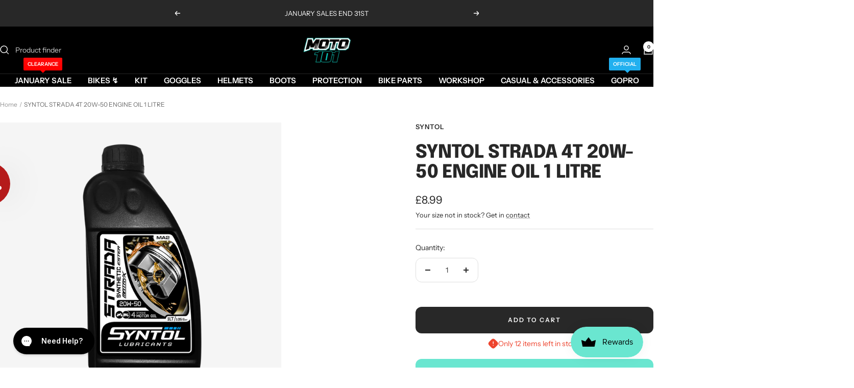

--- FILE ---
content_type: text/html; charset=utf-8
request_url: https://www.moto101.co.uk/products/f0042-1
body_size: 53279
content:
<!doctype html><html class="no-js" lang="en" dir="ltr">
  <head>
    <meta charset="utf-8">
    <meta name="viewport" content="width=device-width, initial-scale=1.0, height=device-height, minimum-scale=1.0, maximum-scale=1.0">
    <meta name="theme-color" content="#000000">

    <script defer src="https://view.cnnct.uk/script.js" data-website-id="73c9d27f-9d0c-404a-b125-3365ecdacf5f"></script>

    <script type="text/javascript">
    (function(c,l,a,r,i,t,y){
        c[a]=c[a]||function(){(c[a].q=c[a].q||[]).push(arguments)};
        t=l.createElement(r);t.async=1;t.src="https://www.clarity.ms/tag/"+i;
        y=l.getElementsByTagName(r)[0];y.parentNode.insertBefore(t,y);
    })(window, document, "clarity", "script", "n9j2f8k4ug");
    </script>

    <title>SYNTOL Strada 4T 20W-50 Motor Oil - High Performance Engine Lubricant, 1 Litre</title><meta name="description" content="High-performance SYNTOL STRADA 4T 20W-50 Engine Oil, ideal for UK Motocross bikes. Ensures optimal engine performance and protection. 1L."><link rel="canonical" href="https://www.moto101.co.uk/products/f0042-1"><link rel="shortcut icon" href="//www.moto101.co.uk/cdn/shop/files/Moto101_Logo_fill_2fa6ca91-cf7d-4f29-8739-3d01fb35e830.png?v=1630602250&width=96" type="image/png"><link rel="preconnect" href="https://cdn.shopify.com">
    <link rel="dns-prefetch" href="https://productreviews.shopifycdn.com">
    <link rel="dns-prefetch" href="https://www.google-analytics.com"><link rel="preconnect" href="https://fonts.shopifycdn.com" crossorigin><link rel="preload" as="style" href="//www.moto101.co.uk/cdn/shop/t/20/assets/theme.css?v=136711831759416168451754496078">
    <link rel="preload" as="script" href="//www.moto101.co.uk/cdn/shop/t/20/assets/vendor.js?v=32643890569905814191754496076">
    <link rel="preload" as="script" href="//www.moto101.co.uk/cdn/shop/t/20/assets/theme.js?v=82507515329480990091754496077"><link rel="preload" as="fetch" href="/products/f0042-1.js" crossorigin><meta property="og:type" content="product">
  <meta property="og:title" content="SYNTOL STRADA 4T 20W-50 ENGINE OIL 1 LITRE">
  <meta property="product:price:amount" content="8.99">
  <meta property="product:price:currency" content="GBP"><meta property="og:image" content="http://www.moto101.co.uk/cdn/shop/files/1-LITRE-MOTORCYCLE_0018_STRADA-20W50_1.png?v=1698346697&width=1024">
  <meta property="og:image:secure_url" content="https://www.moto101.co.uk/cdn/shop/files/1-LITRE-MOTORCYCLE_0018_STRADA-20W50_1.png?v=1698346697&width=1024">
  <meta property="og:image:width" content="1300">
  <meta property="og:image:height" content="1300"><meta property="og:description" content="High-performance SYNTOL STRADA 4T 20W-50 Engine Oil, ideal for UK Motocross bikes. Ensures optimal engine performance and protection. 1L."><meta property="og:url" content="https://www.moto101.co.uk/products/f0042-1">
<meta property="og:site_name" content="Moto101uk"><meta name="twitter:card" content="summary"><meta name="twitter:title" content="SYNTOL STRADA 4T 20W-50 ENGINE OIL 1 LITRE">
  <meta name="twitter:description" content="•  SYNTHETIC ESTER MATRYX® TECHNOLOGY
•  RESISTANT TO PERMANENT VISCOSITY LOSS, ESPECIALLY IMPORTANT FOR MOTORCYCLES WITH COMBINED CRANKCASE AND TRANSMISSION
•  OUTSTANDING WEAR PROTECTION DEMONSTRATED BY VALVETRAIN WEAR TEST - ASTM D6891: SEQUENCE IV-A RESULTS
•  LOW OIL CONSUMPTION
•  PROVEN DEPOSIT CONTROL CHEMISTRY
•  EXCELLENT STATIC AND DYNAMIC FRICTION CHARACTERISTICS FOR PERFECT OIL IMMERSED CLUTCH OPERATION DURING INITIAL ENGAGEMENT, CONSTANT SPEED AND ACCELERATION PHASES."><meta name="twitter:image" content="https://www.moto101.co.uk/cdn/shop/files/1-LITRE-MOTORCYCLE_0018_STRADA-20W50_1.png?v=1698346697&width=1200">
  <meta name="twitter:image:alt" content="SYNTOL STRADA 4T 20W-50 Engine Oil 1 Litre Bottle">
    <script type="application/ld+json">{"@context":"http:\/\/schema.org\/","@id":"\/products\/f0042-1#product","@type":"Product","brand":{"@type":"Brand","name":"Syntol"},"category":"Motor Vehicle Engine Oil Circulation","description":"•  SYNTHETIC ESTER MATRYX® TECHNOLOGY\n•  RESISTANT TO PERMANENT VISCOSITY LOSS, ESPECIALLY IMPORTANT FOR MOTORCYCLES WITH COMBINED CRANKCASE AND TRANSMISSION\n•  OUTSTANDING WEAR PROTECTION DEMONSTRATED BY VALVETRAIN WEAR TEST - ASTM D6891: SEQUENCE IV-A RESULTS\n•  LOW OIL CONSUMPTION\n•  PROVEN DEPOSIT CONTROL CHEMISTRY\n•  EXCELLENT STATIC AND DYNAMIC FRICTION CHARACTERISTICS FOR PERFECT OIL IMMERSED CLUTCH OPERATION DURING INITIAL ENGAGEMENT, CONSTANT SPEED AND ACCELERATION PHASES.","gtin":"5060824660366","image":"https:\/\/www.moto101.co.uk\/cdn\/shop\/files\/1-LITRE-MOTORCYCLE_0018_STRADA-20W50_1.png?v=1698346697\u0026width=1920","name":"SYNTOL STRADA 4T 20W-50 ENGINE OIL 1 LITRE","offers":{"@id":"\/products\/f0042-1?variant=40151218028579#offer","@type":"Offer","availability":"http:\/\/schema.org\/InStock","price":"8.99","priceCurrency":"GBP","url":"https:\/\/www.moto101.co.uk\/products\/f0042-1?variant=40151218028579"},"url":"https:\/\/www.moto101.co.uk\/products\/f0042-1"}</script><script type="application/ld+json">
  {
    "@context": "https://schema.org",
    "@type": "BreadcrumbList",
    "itemListElement": [{
        "@type": "ListItem",
        "position": 1,
        "name": "Home",
        "item": "https://www.moto101.co.uk"
      },{
            "@type": "ListItem",
            "position": 2,
            "name": "SYNTOL STRADA 4T 20W-50 ENGINE OIL 1 LITRE",
            "item": "https://www.moto101.co.uk/products/f0042-1"
          }]
  }
</script>
    <link rel="preload" href="//www.moto101.co.uk/cdn/fonts/epilogue/epilogue_n8.fce680a466ed4f23f54385c46aa2c014c51d421a.woff2" as="font" type="font/woff2" crossorigin><link rel="preload" href="//www.moto101.co.uk/cdn/fonts/instrument_sans/instrumentsans_n4.db86542ae5e1596dbdb28c279ae6c2086c4c5bfa.woff2" as="font" type="font/woff2" crossorigin><style>
  /* Typography (heading) */
  @font-face {
  font-family: Epilogue;
  font-weight: 800;
  font-style: normal;
  font-display: swap;
  src: url("//www.moto101.co.uk/cdn/fonts/epilogue/epilogue_n8.fce680a466ed4f23f54385c46aa2c014c51d421a.woff2") format("woff2"),
       url("//www.moto101.co.uk/cdn/fonts/epilogue/epilogue_n8.2961970d19583d06f062e98ceb588027397f5810.woff") format("woff");
}

@font-face {
  font-family: Epilogue;
  font-weight: 800;
  font-style: italic;
  font-display: swap;
  src: url("//www.moto101.co.uk/cdn/fonts/epilogue/epilogue_i8.ff761dcfbf0a5437130c88f1b2679b905f7ed608.woff2") format("woff2"),
       url("//www.moto101.co.uk/cdn/fonts/epilogue/epilogue_i8.e7ca0c6d6c4d73469c08f9b99e243b2e63239caf.woff") format("woff");
}

/* Typography (body) */
  @font-face {
  font-family: "Instrument Sans";
  font-weight: 400;
  font-style: normal;
  font-display: swap;
  src: url("//www.moto101.co.uk/cdn/fonts/instrument_sans/instrumentsans_n4.db86542ae5e1596dbdb28c279ae6c2086c4c5bfa.woff2") format("woff2"),
       url("//www.moto101.co.uk/cdn/fonts/instrument_sans/instrumentsans_n4.510f1b081e58d08c30978f465518799851ef6d8b.woff") format("woff");
}

@font-face {
  font-family: "Instrument Sans";
  font-weight: 400;
  font-style: italic;
  font-display: swap;
  src: url("//www.moto101.co.uk/cdn/fonts/instrument_sans/instrumentsans_i4.028d3c3cd8d085648c808ceb20cd2fd1eb3560e5.woff2") format("woff2"),
       url("//www.moto101.co.uk/cdn/fonts/instrument_sans/instrumentsans_i4.7e90d82df8dee29a99237cd19cc529d2206706a2.woff") format("woff");
}

@font-face {
  font-family: "Instrument Sans";
  font-weight: 600;
  font-style: normal;
  font-display: swap;
  src: url("//www.moto101.co.uk/cdn/fonts/instrument_sans/instrumentsans_n6.27dc66245013a6f7f317d383a3cc9a0c347fb42d.woff2") format("woff2"),
       url("//www.moto101.co.uk/cdn/fonts/instrument_sans/instrumentsans_n6.1a71efbeeb140ec495af80aad612ad55e19e6d0e.woff") format("woff");
}

@font-face {
  font-family: "Instrument Sans";
  font-weight: 600;
  font-style: italic;
  font-display: swap;
  src: url("//www.moto101.co.uk/cdn/fonts/instrument_sans/instrumentsans_i6.ba8063f6adfa1e7ffe690cc5efa600a1e0a8ec32.woff2") format("woff2"),
       url("//www.moto101.co.uk/cdn/fonts/instrument_sans/instrumentsans_i6.a5bb29b76a0bb820ddaa9417675a5d0bafaa8c1f.woff") format("woff");
}

:root {--heading-color: 40, 40, 40;
    --text-color: 40, 40, 40;
    --background: 255, 255, 255;
    --secondary-background: 245, 245, 245;
    --border-color: 223, 223, 223;
    --border-color-darker: 169, 169, 169;
    --success-color: 99, 212, 192;
    --success-background: 224, 246, 242;
    --error-color: 202, 91, 59;
    --error-background: 251, 244, 241;
    --primary-button-background: 106, 230, 208;
    --primary-button-text-color: 255, 255, 255;
    --secondary-button-background: 40, 40, 40;
    --secondary-button-text-color: 255, 255, 255;
    --product-star-rating: 246, 164, 41;
    --product-on-sale-accent: 222, 42, 42;
    --product-sold-out-accent: 111, 113, 155;
    --product-custom-label-background: 64, 93, 230;
    --product-custom-label-text-color: 255, 255, 255;
    --product-custom-label-2-background: 243, 255, 52;
    --product-custom-label-2-text-color: 0, 0, 0;
    --product-low-stock-text-color: 222, 42, 42;
    --product-in-stock-text-color: 46, 158, 123;
    --loading-bar-background: 40, 40, 40;

    /* We duplicate some "base" colors as root colors, which is useful to use on drawer elements or popover without. Those should not be overridden to avoid issues */
    --root-heading-color: 40, 40, 40;
    --root-text-color: 40, 40, 40;
    --root-background: 255, 255, 255;
    --root-border-color: 223, 223, 223;
    --root-primary-button-background: 106, 230, 208;
    --root-primary-button-text-color: 255, 255, 255;

    --base-font-size: 14px;
    --heading-font-family: Epilogue, sans-serif;
    --heading-font-weight: 800;
    --heading-font-style: normal;
    --heading-text-transform: uppercase;
    --text-font-family: "Instrument Sans", sans-serif;
    --text-font-weight: 400;
    --text-font-style: normal;
    --text-font-bold-weight: 600;

    /* Typography (font size) */
    --heading-xxsmall-font-size: 11px;
    --heading-xsmall-font-size: 11px;
    --heading-small-font-size: 12px;
    --heading-large-font-size: 36px;
    --heading-h1-font-size: 36px;
    --heading-h2-font-size: 30px;
    --heading-h3-font-size: 26px;
    --heading-h4-font-size: 24px;
    --heading-h5-font-size: 20px;
    --heading-h6-font-size: 16px;

    /* Control the look and feel of the theme by changing radius of various elements */
    --button-border-radius: 12px;
    --block-border-radius: 0px;
    --block-border-radius-reduced: 0px;
    --color-swatch-border-radius: 0px;

    /* Button size */
    --button-height: 48px;
    --button-small-height: 40px;

    /* Form related */
    --form-input-field-height: 48px;
    --form-input-gap: 16px;
    --form-submit-margin: 24px;

    /* Product listing related variables */
    --product-list-block-spacing: 32px;

    /* Video related */
    --play-button-background: 255, 255, 255;
    --play-button-arrow: 40, 40, 40;

    /* RTL support */
    --transform-logical-flip: 1;
    --transform-origin-start: left;
    --transform-origin-end: right;

    /* Other */
    --zoom-cursor-svg-url: url(//www.moto101.co.uk/cdn/shop/t/20/assets/zoom-cursor.svg?v=120303429811572825231754496081);
    --arrow-right-svg-url: url(//www.moto101.co.uk/cdn/shop/t/20/assets/arrow-right.svg?v=38457186625962660971754496081);
    --arrow-left-svg-url: url(//www.moto101.co.uk/cdn/shop/t/20/assets/arrow-left.svg?v=59442085428258996901756371064);

    /* Some useful variables that we can reuse in our CSS. Some explanation are needed for some of them:
       - container-max-width-minus-gutters: represents the container max width without the edge gutters
       - container-outer-width: considering the screen width, represent all the space outside the container
       - container-outer-margin: same as container-outer-width but get set to 0 inside a container
       - container-inner-width: the effective space inside the container (minus gutters)
       - grid-column-width: represents the width of a single column of the grid
       - vertical-breather: this is a variable that defines the global "spacing" between sections, and inside the section
                            to create some "breath" and minimum spacing
     */
    --container-max-width: 1600px;
    --container-gutter: 24px;
    --container-max-width-minus-gutters: calc(var(--container-max-width) - (var(--container-gutter)) * 2);
    --container-outer-width: max(calc((100vw - var(--container-max-width-minus-gutters)) / 2), var(--container-gutter));
    --container-outer-margin: var(--container-outer-width);
    --container-inner-width: calc(100vw - var(--container-outer-width) * 2);

    --grid-column-count: 10;
    --grid-gap: 24px;
    --grid-column-width: calc((100vw - var(--container-outer-width) * 2 - var(--grid-gap) * (var(--grid-column-count) - 1)) / var(--grid-column-count));

    --vertical-breather: 28px;
    --vertical-breather-tight: 28px;

    /* Shopify related variables */
    --payment-terms-background-color: #ffffff;
  }

  @media screen and (min-width: 741px) {
    :root {
      --container-gutter: 40px;
      --grid-column-count: 20;
      --vertical-breather: 40px;
      --vertical-breather-tight: 40px;

      /* Typography (font size) */
      --heading-xsmall-font-size: 12px;
      --heading-small-font-size: 13px;
      --heading-large-font-size: 52px;
      --heading-h1-font-size: 48px;
      --heading-h2-font-size: 38px;
      --heading-h3-font-size: 32px;
      --heading-h4-font-size: 24px;
      --heading-h5-font-size: 20px;
      --heading-h6-font-size: 18px;

      /* Form related */
      --form-input-field-height: 52px;
      --form-submit-margin: 32px;

      /* Button size */
      --button-height: 52px;
      --button-small-height: 44px;
    }
  }

  @media screen and (min-width: 1200px) {
    :root {
      --vertical-breather: 48px;
      --vertical-breather-tight: 48px;
      --product-list-block-spacing: 48px;

      /* Typography */
      --heading-large-font-size: 64px;
      --heading-h1-font-size: 56px;
      --heading-h2-font-size: 48px;
      --heading-h3-font-size: 36px;
      --heading-h4-font-size: 30px;
      --heading-h5-font-size: 24px;
      --heading-h6-font-size: 18px;
    }
  }

  @media screen and (min-width: 1600px) {
    :root {
      --vertical-breather: 48px;
      --vertical-breather-tight: 48px;
    }
  }
</style>
    <script>
  // This allows to expose several variables to the global scope, to be used in scripts
  window.themeVariables = {
    settings: {
      direction: "ltr",
      pageType: "product",
      cartCount: 0,
      moneyFormat: "£{{amount}}",
      moneyWithCurrencyFormat: "£{{amount}} GBP",
      showVendor: false,
      discountMode: "saving",
      currencyCodeEnabled: false,
      cartType: "message",
      cartCurrency: "GBP",
      mobileZoomFactor: 2.5
    },

    routes: {
      host: "www.moto101.co.uk",
      rootUrl: "\/",
      rootUrlWithoutSlash: '',
      cartUrl: "\/cart",
      cartAddUrl: "\/cart\/add",
      cartChangeUrl: "\/cart\/change",
      searchUrl: "\/search",
      predictiveSearchUrl: "\/search\/suggest",
      productRecommendationsUrl: "\/recommendations\/products"
    },

    strings: {
      accessibilityDelete: "Delete",
      accessibilityClose: "Close",
      collectionSoldOut: "Sold out",
      collectionDiscount: "Save @savings@",
      productSalePrice: "Sale price",
      productRegularPrice: "Regular price",
      productFormUnavailable: "Unavailable",
      productFormSoldOut: "Sold out",
      productFormPreOrder: "Pre-order",
      productFormAddToCart: "Add to cart",
      searchNoResults: "No results could be found.",
      searchNewSearch: "New search",
      searchProducts: "Products",
      searchArticles: "Journal",
      searchPages: "Pages",
      searchCollections: "Collections",
      cartViewCart: "View cart",
      cartItemAdded: "Item added to your cart!",
      cartItemAddedShort: "Added to your cart!",
      cartAddOrderNote: "Add order note",
      cartEditOrderNote: "Edit order note",
      shippingEstimatorNoResults: "Sorry, we do not ship to your address.",
      shippingEstimatorOneResult: "There is one shipping rate for your address:",
      shippingEstimatorMultipleResults: "There are several shipping rates for your address:",
      shippingEstimatorError: "One or more error occurred while retrieving shipping rates:"
    },

    libs: {
      flickity: "\/\/www.moto101.co.uk\/cdn\/shop\/t\/20\/assets\/flickity.js?v=176646718982628074891754496073",
      photoswipe: "\/\/www.moto101.co.uk\/cdn\/shop\/t\/20\/assets\/photoswipe.js?v=132268647426145925301754496074",
      qrCode: "\/\/www.moto101.co.uk\/cdn\/shopifycloud\/storefront\/assets\/themes_support\/vendor\/qrcode-3f2b403b.js"
    },

    breakpoints: {
      phone: 'screen and (max-width: 740px)',
      tablet: 'screen and (min-width: 741px) and (max-width: 999px)',
      tabletAndUp: 'screen and (min-width: 741px)',
      pocket: 'screen and (max-width: 999px)',
      lap: 'screen and (min-width: 1000px) and (max-width: 1199px)',
      lapAndUp: 'screen and (min-width: 1000px)',
      desktop: 'screen and (min-width: 1200px)',
      wide: 'screen and (min-width: 1400px)'
    }
  };

  window.addEventListener('pageshow', async () => {
    const cartContent = await (await fetch(`${window.themeVariables.routes.cartUrl}.js`, {cache: 'reload'})).json();
    document.documentElement.dispatchEvent(new CustomEvent('cart:refresh', {detail: {cart: cartContent}}));
  });

  if ('noModule' in HTMLScriptElement.prototype) {
    // Old browsers (like IE) that does not support module will be considered as if not executing JS at all
    document.documentElement.className = document.documentElement.className.replace('no-js', 'js');

    requestAnimationFrame(() => {
      const viewportHeight = (window.visualViewport ? window.visualViewport.height : document.documentElement.clientHeight);
      document.documentElement.style.setProperty('--window-height',viewportHeight + 'px');
    });
  }// We save the product ID in local storage to be eventually used for recently viewed section
    try {
      const items = JSON.parse(localStorage.getItem('theme:recently-viewed-products') || '[]');

      // We check if the current product already exists, and if it does not, we add it at the start
      if (!items.includes(6882480062499)) {
        items.unshift(6882480062499);
      }

      localStorage.setItem('theme:recently-viewed-products', JSON.stringify(items.slice(0, 20)));
    } catch (e) {
      // Safari in private mode does not allow setting item, we silently fail
    }</script>

    <link rel="stylesheet" href="//www.moto101.co.uk/cdn/shop/t/20/assets/theme.css?v=136711831759416168451754496078">

    <script src="//www.moto101.co.uk/cdn/shop/t/20/assets/vendor.js?v=32643890569905814191754496076" defer></script>
    <script src="//www.moto101.co.uk/cdn/shop/t/20/assets/theme.js?v=82507515329480990091754496077" defer></script>
    <script src="//www.moto101.co.uk/cdn/shop/t/20/assets/custom.js?v=105003910896970603231754496071" defer></script>

    <script src="https://cdn.jsdelivr.net/npm/swiper@11/swiper-bundle.min.js"></script>
    <link rel="stylesheet" href="https://cdn.jsdelivr.net/npm/swiper@11/swiper-bundle.min.css" />
    <script src="//www.moto101.co.uk/cdn/shop/t/20/assets/fastrak.js?v=27097645193932272891754496071" defer="defer"></script>

    <script>window.performance && window.performance.mark && window.performance.mark('shopify.content_for_header.start');</script><meta name="google-site-verification" content="ASu8kGpao5N-WQH1DtelVnqn-lcZWbJTECBOn4kAP-M">
<meta id="shopify-digital-wallet" name="shopify-digital-wallet" content="/28147810339/digital_wallets/dialog">
<link rel="alternate" type="application/json+oembed" href="https://www.moto101.co.uk/products/f0042-1.oembed">
<script async="async" src="/checkouts/internal/preloads.js?locale=en-GB"></script>
<script id="shopify-features" type="application/json">{"accessToken":"ebe1ffd02cd631c6276ce87d2d45c726","betas":["rich-media-storefront-analytics"],"domain":"www.moto101.co.uk","predictiveSearch":true,"shopId":28147810339,"locale":"en"}</script>
<script>var Shopify = Shopify || {};
Shopify.shop = "moto101uk.myshopify.com";
Shopify.locale = "en";
Shopify.currency = {"active":"GBP","rate":"1.0"};
Shopify.country = "GB";
Shopify.theme = {"name":"Fastrak - Black Friday 2025","id":183065870719,"schema_name":"Focal (Custom)","schema_version":"12.3.0","theme_store_id":null,"role":"main"};
Shopify.theme.handle = "null";
Shopify.theme.style = {"id":null,"handle":null};
Shopify.cdnHost = "www.moto101.co.uk/cdn";
Shopify.routes = Shopify.routes || {};
Shopify.routes.root = "/";</script>
<script type="module">!function(o){(o.Shopify=o.Shopify||{}).modules=!0}(window);</script>
<script>!function(o){function n(){var o=[];function n(){o.push(Array.prototype.slice.apply(arguments))}return n.q=o,n}var t=o.Shopify=o.Shopify||{};t.loadFeatures=n(),t.autoloadFeatures=n()}(window);</script>
<script id="shop-js-analytics" type="application/json">{"pageType":"product"}</script>
<script defer="defer" async type="module" src="//www.moto101.co.uk/cdn/shopifycloud/shop-js/modules/v2/client.init-shop-cart-sync_BT-GjEfc.en.esm.js"></script>
<script defer="defer" async type="module" src="//www.moto101.co.uk/cdn/shopifycloud/shop-js/modules/v2/chunk.common_D58fp_Oc.esm.js"></script>
<script defer="defer" async type="module" src="//www.moto101.co.uk/cdn/shopifycloud/shop-js/modules/v2/chunk.modal_xMitdFEc.esm.js"></script>
<script type="module">
  await import("//www.moto101.co.uk/cdn/shopifycloud/shop-js/modules/v2/client.init-shop-cart-sync_BT-GjEfc.en.esm.js");
await import("//www.moto101.co.uk/cdn/shopifycloud/shop-js/modules/v2/chunk.common_D58fp_Oc.esm.js");
await import("//www.moto101.co.uk/cdn/shopifycloud/shop-js/modules/v2/chunk.modal_xMitdFEc.esm.js");

  window.Shopify.SignInWithShop?.initShopCartSync?.({"fedCMEnabled":true,"windoidEnabled":true});

</script>
<script>(function() {
  var isLoaded = false;
  function asyncLoad() {
    if (isLoaded) return;
    isLoaded = true;
    var urls = ["https:\/\/tnc-app.herokuapp.com\/get_script\/c95f3a22c16311eab5d49a79505f8ed9.js?v=908450\u0026shop=moto101uk.myshopify.com","\/\/cdn.shopify.com\/proxy\/23e5ac5268606d3c06397db91f14828f54ff80de2b7b6ff6030b5eed5b33a814\/forms-akamai.smsbump.com\/470822\/form_146510.js?ver=1715865255\u0026shop=moto101uk.myshopify.com\u0026sp-cache-control=cHVibGljLCBtYXgtYWdlPTkwMA","https:\/\/cdn.nfcube.com\/7ef96ce7bdf50c380df1f178d4c6fdba.js?shop=moto101uk.myshopify.com","\/\/cdn.shopify.com\/proxy\/121b8fdac9979194de656c22abadcecb13b885e0bc56236a1511249c9941b8f3\/obscure-escarpment-2240.herokuapp.com\/js\/best_custom_product_options.js?shop=moto101uk.myshopify.com\u0026sp-cache-control=cHVibGljLCBtYXgtYWdlPTkwMA","https:\/\/tools.luckyorange.com\/core\/lo.js?site-id=a6a1c37c\u0026shop=moto101uk.myshopify.com","https:\/\/tools.luckyorange.com\/core\/lo.js?site-id=e91611a8\u0026shop=moto101uk.myshopify.com"];
    for (var i = 0; i < urls.length; i++) {
      var s = document.createElement('script');
      s.type = 'text/javascript';
      s.async = true;
      s.src = urls[i];
      var x = document.getElementsByTagName('script')[0];
      x.parentNode.insertBefore(s, x);
    }
  };
  if(window.attachEvent) {
    window.attachEvent('onload', asyncLoad);
  } else {
    window.addEventListener('load', asyncLoad, false);
  }
})();</script>
<script id="__st">var __st={"a":28147810339,"offset":0,"reqid":"542a437f-cfb8-4145-92d0-2d2606797130-1769439478","pageurl":"www.moto101.co.uk\/products\/f0042-1","u":"5fea8f26b522","p":"product","rtyp":"product","rid":6882480062499};</script>
<script>window.ShopifyPaypalV4VisibilityTracking = true;</script>
<script id="captcha-bootstrap">!function(){'use strict';const t='contact',e='account',n='new_comment',o=[[t,t],['blogs',n],['comments',n],[t,'customer']],c=[[e,'customer_login'],[e,'guest_login'],[e,'recover_customer_password'],[e,'create_customer']],r=t=>t.map((([t,e])=>`form[action*='/${t}']:not([data-nocaptcha='true']) input[name='form_type'][value='${e}']`)).join(','),a=t=>()=>t?[...document.querySelectorAll(t)].map((t=>t.form)):[];function s(){const t=[...o],e=r(t);return a(e)}const i='password',u='form_key',d=['recaptcha-v3-token','g-recaptcha-response','h-captcha-response',i],f=()=>{try{return window.sessionStorage}catch{return}},m='__shopify_v',_=t=>t.elements[u];function p(t,e,n=!1){try{const o=window.sessionStorage,c=JSON.parse(o.getItem(e)),{data:r}=function(t){const{data:e,action:n}=t;return t[m]||n?{data:e,action:n}:{data:t,action:n}}(c);for(const[e,n]of Object.entries(r))t.elements[e]&&(t.elements[e].value=n);n&&o.removeItem(e)}catch(o){console.error('form repopulation failed',{error:o})}}const l='form_type',E='cptcha';function T(t){t.dataset[E]=!0}const w=window,h=w.document,L='Shopify',v='ce_forms',y='captcha';let A=!1;((t,e)=>{const n=(g='f06e6c50-85a8-45c8-87d0-21a2b65856fe',I='https://cdn.shopify.com/shopifycloud/storefront-forms-hcaptcha/ce_storefront_forms_captcha_hcaptcha.v1.5.2.iife.js',D={infoText:'Protected by hCaptcha',privacyText:'Privacy',termsText:'Terms'},(t,e,n)=>{const o=w[L][v],c=o.bindForm;if(c)return c(t,g,e,D).then(n);var r;o.q.push([[t,g,e,D],n]),r=I,A||(h.body.append(Object.assign(h.createElement('script'),{id:'captcha-provider',async:!0,src:r})),A=!0)});var g,I,D;w[L]=w[L]||{},w[L][v]=w[L][v]||{},w[L][v].q=[],w[L][y]=w[L][y]||{},w[L][y].protect=function(t,e){n(t,void 0,e),T(t)},Object.freeze(w[L][y]),function(t,e,n,w,h,L){const[v,y,A,g]=function(t,e,n){const i=e?o:[],u=t?c:[],d=[...i,...u],f=r(d),m=r(i),_=r(d.filter((([t,e])=>n.includes(e))));return[a(f),a(m),a(_),s()]}(w,h,L),I=t=>{const e=t.target;return e instanceof HTMLFormElement?e:e&&e.form},D=t=>v().includes(t);t.addEventListener('submit',(t=>{const e=I(t);if(!e)return;const n=D(e)&&!e.dataset.hcaptchaBound&&!e.dataset.recaptchaBound,o=_(e),c=g().includes(e)&&(!o||!o.value);(n||c)&&t.preventDefault(),c&&!n&&(function(t){try{if(!f())return;!function(t){const e=f();if(!e)return;const n=_(t);if(!n)return;const o=n.value;o&&e.removeItem(o)}(t);const e=Array.from(Array(32),(()=>Math.random().toString(36)[2])).join('');!function(t,e){_(t)||t.append(Object.assign(document.createElement('input'),{type:'hidden',name:u})),t.elements[u].value=e}(t,e),function(t,e){const n=f();if(!n)return;const o=[...t.querySelectorAll(`input[type='${i}']`)].map((({name:t})=>t)),c=[...d,...o],r={};for(const[a,s]of new FormData(t).entries())c.includes(a)||(r[a]=s);n.setItem(e,JSON.stringify({[m]:1,action:t.action,data:r}))}(t,e)}catch(e){console.error('failed to persist form',e)}}(e),e.submit())}));const S=(t,e)=>{t&&!t.dataset[E]&&(n(t,e.some((e=>e===t))),T(t))};for(const o of['focusin','change'])t.addEventListener(o,(t=>{const e=I(t);D(e)&&S(e,y())}));const B=e.get('form_key'),M=e.get(l),P=B&&M;t.addEventListener('DOMContentLoaded',(()=>{const t=y();if(P)for(const e of t)e.elements[l].value===M&&p(e,B);[...new Set([...A(),...v().filter((t=>'true'===t.dataset.shopifyCaptcha))])].forEach((e=>S(e,t)))}))}(h,new URLSearchParams(w.location.search),n,t,e,['guest_login'])})(!0,!0)}();</script>
<script integrity="sha256-4kQ18oKyAcykRKYeNunJcIwy7WH5gtpwJnB7kiuLZ1E=" data-source-attribution="shopify.loadfeatures" defer="defer" src="//www.moto101.co.uk/cdn/shopifycloud/storefront/assets/storefront/load_feature-a0a9edcb.js" crossorigin="anonymous"></script>
<script data-source-attribution="shopify.dynamic_checkout.dynamic.init">var Shopify=Shopify||{};Shopify.PaymentButton=Shopify.PaymentButton||{isStorefrontPortableWallets:!0,init:function(){window.Shopify.PaymentButton.init=function(){};var t=document.createElement("script");t.src="https://www.moto101.co.uk/cdn/shopifycloud/portable-wallets/latest/portable-wallets.en.js",t.type="module",document.head.appendChild(t)}};
</script>
<script data-source-attribution="shopify.dynamic_checkout.buyer_consent">
  function portableWalletsHideBuyerConsent(e){var t=document.getElementById("shopify-buyer-consent"),n=document.getElementById("shopify-subscription-policy-button");t&&n&&(t.classList.add("hidden"),t.setAttribute("aria-hidden","true"),n.removeEventListener("click",e))}function portableWalletsShowBuyerConsent(e){var t=document.getElementById("shopify-buyer-consent"),n=document.getElementById("shopify-subscription-policy-button");t&&n&&(t.classList.remove("hidden"),t.removeAttribute("aria-hidden"),n.addEventListener("click",e))}window.Shopify?.PaymentButton&&(window.Shopify.PaymentButton.hideBuyerConsent=portableWalletsHideBuyerConsent,window.Shopify.PaymentButton.showBuyerConsent=portableWalletsShowBuyerConsent);
</script>
<script>
  function portableWalletsCleanup(e){e&&e.src&&console.error("Failed to load portable wallets script "+e.src);var t=document.querySelectorAll("shopify-accelerated-checkout .shopify-payment-button__skeleton, shopify-accelerated-checkout-cart .wallet-cart-button__skeleton"),e=document.getElementById("shopify-buyer-consent");for(let e=0;e<t.length;e++)t[e].remove();e&&e.remove()}function portableWalletsNotLoadedAsModule(e){e instanceof ErrorEvent&&"string"==typeof e.message&&e.message.includes("import.meta")&&"string"==typeof e.filename&&e.filename.includes("portable-wallets")&&(window.removeEventListener("error",portableWalletsNotLoadedAsModule),window.Shopify.PaymentButton.failedToLoad=e,"loading"===document.readyState?document.addEventListener("DOMContentLoaded",window.Shopify.PaymentButton.init):window.Shopify.PaymentButton.init())}window.addEventListener("error",portableWalletsNotLoadedAsModule);
</script>

<script type="module" src="https://www.moto101.co.uk/cdn/shopifycloud/portable-wallets/latest/portable-wallets.en.js" onError="portableWalletsCleanup(this)" crossorigin="anonymous"></script>
<script nomodule>
  document.addEventListener("DOMContentLoaded", portableWalletsCleanup);
</script>

<link id="shopify-accelerated-checkout-styles" rel="stylesheet" media="screen" href="https://www.moto101.co.uk/cdn/shopifycloud/portable-wallets/latest/accelerated-checkout-backwards-compat.css" crossorigin="anonymous">
<style id="shopify-accelerated-checkout-cart">
        #shopify-buyer-consent {
  margin-top: 1em;
  display: inline-block;
  width: 100%;
}

#shopify-buyer-consent.hidden {
  display: none;
}

#shopify-subscription-policy-button {
  background: none;
  border: none;
  padding: 0;
  text-decoration: underline;
  font-size: inherit;
  cursor: pointer;
}

#shopify-subscription-policy-button::before {
  box-shadow: none;
}

      </style>

<script>window.performance && window.performance.mark && window.performance.mark('shopify.content_for_header.end');</script>

     <!-- Meta Description -->
    
      <meta name="description" content="High-performance SYNTOL STRADA 4T 20W-50 Engine Oil, ideal for UK Motocross bikes. Ensures optimal engine performance and protection. 1L.">
    

    <!-- Open Graph Tags for Social Media -->
    <meta property="og:title" content="SYNTOL Strada 4T 20W-50 Motor Oil - High Performance Engine Lubricant, 1 Litre - Moto101uk">
    <meta property="og:description" content="High-performance SYNTOL STRADA 4T 20W-50 Engine Oil, ideal for UK Motocross bikes. Ensures optimal engine performance and protection. 1L.">
    <meta property="og:url" content="https://www.moto101.co.uk">
    <meta property="og:image" content="">

    <!-- Twitter Card Tags -->
    <meta name="twitter:card" content="summary_large_image">
    <meta name="twitter:title" content="SYNTOL Strada 4T 20W-50 Motor Oil - High Performance Engine Lubricant, 1 Litre - Moto101uk">
    <meta name="twitter:description" content="High-performance SYNTOL STRADA 4T 20W-50 Engine Oil, ideal for UK Motocross bikes. Ensures optimal engine performance and protection. 1L.">
    <meta name="twitter:image" content="">

    <!-- Canonical Tag -->
    <link rel="canonical" href="https://www.moto101.co.uk/products/f0042-1">

    <!-- Structured Data (Schema Markup) -->
    <script type="application/ld+json">
      {
        "@context": "https://schema.org",
        "@type": "Organization",
        "name": "Moto101uk",
        "url": "https://www.moto101.co.uk",
        "logo": "",
        "sameAs": [
          "",
          "",
          ""
        ]
      }
    </script>
  <!-- BEGIN app block: shopify://apps/klaviyo-email-marketing-sms/blocks/klaviyo-onsite-embed/2632fe16-c075-4321-a88b-50b567f42507 -->












  <script async src="https://static.klaviyo.com/onsite/js/QNE2AD/klaviyo.js?company_id=QNE2AD"></script>
  <script>!function(){if(!window.klaviyo){window._klOnsite=window._klOnsite||[];try{window.klaviyo=new Proxy({},{get:function(n,i){return"push"===i?function(){var n;(n=window._klOnsite).push.apply(n,arguments)}:function(){for(var n=arguments.length,o=new Array(n),w=0;w<n;w++)o[w]=arguments[w];var t="function"==typeof o[o.length-1]?o.pop():void 0,e=new Promise((function(n){window._klOnsite.push([i].concat(o,[function(i){t&&t(i),n(i)}]))}));return e}}})}catch(n){window.klaviyo=window.klaviyo||[],window.klaviyo.push=function(){var n;(n=window._klOnsite).push.apply(n,arguments)}}}}();</script>

  
    <script id="viewed_product">
      if (item == null) {
        var _learnq = _learnq || [];

        var MetafieldReviews = null
        var MetafieldYotpoRating = null
        var MetafieldYotpoCount = null
        var MetafieldLooxRating = null
        var MetafieldLooxCount = null
        var okendoProduct = null
        var okendoProductReviewCount = null
        var okendoProductReviewAverageValue = null
        try {
          // The following fields are used for Customer Hub recently viewed in order to add reviews.
          // This information is not part of __kla_viewed. Instead, it is part of __kla_viewed_reviewed_items
          MetafieldReviews = {};
          MetafieldYotpoRating = null
          MetafieldYotpoCount = null
          MetafieldLooxRating = null
          MetafieldLooxCount = null

          okendoProduct = null
          // If the okendo metafield is not legacy, it will error, which then requires the new json formatted data
          if (okendoProduct && 'error' in okendoProduct) {
            okendoProduct = null
          }
          okendoProductReviewCount = okendoProduct ? okendoProduct.reviewCount : null
          okendoProductReviewAverageValue = okendoProduct ? okendoProduct.reviewAverageValue : null
        } catch (error) {
          console.error('Error in Klaviyo onsite reviews tracking:', error);
        }

        var item = {
          Name: "SYNTOL STRADA 4T 20W-50 ENGINE OIL 1 LITRE",
          ProductID: 6882480062499,
          Categories: ["all shop products","Full Price Discount","OIL'S, LUBRICANTS, CLEANER","Oils \u0026 Lubricants","SYNTOL"],
          ImageURL: "https://www.moto101.co.uk/cdn/shop/files/1-LITRE-MOTORCYCLE_0018_STRADA-20W50_1_grande.png?v=1698346697",
          URL: "https://www.moto101.co.uk/products/f0042-1",
          Brand: "Syntol",
          Price: "£8.99",
          Value: "8.99",
          CompareAtPrice: "£0.00"
        };
        _learnq.push(['track', 'Viewed Product', item]);
        _learnq.push(['trackViewedItem', {
          Title: item.Name,
          ItemId: item.ProductID,
          Categories: item.Categories,
          ImageUrl: item.ImageURL,
          Url: item.URL,
          Metadata: {
            Brand: item.Brand,
            Price: item.Price,
            Value: item.Value,
            CompareAtPrice: item.CompareAtPrice
          },
          metafields:{
            reviews: MetafieldReviews,
            yotpo:{
              rating: MetafieldYotpoRating,
              count: MetafieldYotpoCount,
            },
            loox:{
              rating: MetafieldLooxRating,
              count: MetafieldLooxCount,
            },
            okendo: {
              rating: okendoProductReviewAverageValue,
              count: okendoProductReviewCount,
            }
          }
        }]);
      }
    </script>
  




  <script>
    window.klaviyoReviewsProductDesignMode = false
  </script>







<!-- END app block --><!-- BEGIN app block: shopify://apps/vo-product-options/blocks/embed-block/430cbd7b-bd20-4c16-ba41-db6f4c645164 --><script>var bcpo_product={"id":6882480062499,"title":"SYNTOL STRADA 4T 20W-50 ENGINE OIL 1 LITRE","handle":"f0042-1","description":"\u003cp\u003e•  SYNTHETIC ESTER MATRYX® TECHNOLOGY\u003cbr\u003e\n•  RESISTANT TO PERMANENT VISCOSITY LOSS, ESPECIALLY IMPORTANT FOR MOTORCYCLES WITH COMBINED CRANKCASE AND TRANSMISSION\u003cbr\u003e\n•  OUTSTANDING WEAR PROTECTION DEMONSTRATED BY VALVETRAIN WEAR TEST - ASTM D6891: SEQUENCE IV-A RESULTS\u003cbr\u003e\n•  LOW OIL CONSUMPTION\u003cbr\u003e\n•  PROVEN DEPOSIT CONTROL CHEMISTRY\u003cbr\u003e\n•  EXCELLENT STATIC AND DYNAMIC FRICTION CHARACTERISTICS FOR PERFECT OIL IMMERSED CLUTCH OPERATION DURING INITIAL ENGAGEMENT, CONSTANT SPEED AND ACCELERATION PHASES.\u003c\/p\u003e","published_at":"2023-11-03T10:28:56+00:00","created_at":"2023-10-26T14:02:08+01:00","vendor":"Syntol","type":"Engine Oil","tags":["Engine oil"],"price":899,"price_min":899,"price_max":899,"available":true,"price_varies":false,"compare_at_price":null,"compare_at_price_min":0,"compare_at_price_max":0,"compare_at_price_varies":false,"variants":[{"id":40151218028579,"title":"Default Title","option1":"Default Title","option2":null,"option3":null,"sku":null,"requires_shipping":true,"taxable":true,"featured_image":null,"available":true,"name":"SYNTOL STRADA 4T 20W-50 ENGINE OIL 1 LITRE","public_title":null,"options":["Default Title"],"price":899,"weight":1000,"compare_at_price":null,"inventory_management":"shopify","barcode":"5060824660366","requires_selling_plan":false,"selling_plan_allocations":[]}],"images":["\/\/www.moto101.co.uk\/cdn\/shop\/files\/1-LITRE-MOTORCYCLE_0018_STRADA-20W50_1.png?v=1698346697"],"featured_image":"\/\/www.moto101.co.uk\/cdn\/shop\/files\/1-LITRE-MOTORCYCLE_0018_STRADA-20W50_1.png?v=1698346697","options":["Title"],"media":[{"alt":"SYNTOL STRADA 4T 20W-50 Engine Oil 1 Litre Bottle","id":24757307342883,"position":1,"preview_image":{"aspect_ratio":1.0,"height":1300,"width":1300,"src":"\/\/www.moto101.co.uk\/cdn\/shop\/files\/1-LITRE-MOTORCYCLE_0018_STRADA-20W50_1.png?v=1698346697"},"aspect_ratio":1.0,"height":1300,"media_type":"image","src":"\/\/www.moto101.co.uk\/cdn\/shop\/files\/1-LITRE-MOTORCYCLE_0018_STRADA-20W50_1.png?v=1698346697","width":1300}],"requires_selling_plan":false,"selling_plan_groups":[],"content":"\u003cp\u003e•  SYNTHETIC ESTER MATRYX® TECHNOLOGY\u003cbr\u003e\n•  RESISTANT TO PERMANENT VISCOSITY LOSS, ESPECIALLY IMPORTANT FOR MOTORCYCLES WITH COMBINED CRANKCASE AND TRANSMISSION\u003cbr\u003e\n•  OUTSTANDING WEAR PROTECTION DEMONSTRATED BY VALVETRAIN WEAR TEST - ASTM D6891: SEQUENCE IV-A RESULTS\u003cbr\u003e\n•  LOW OIL CONSUMPTION\u003cbr\u003e\n•  PROVEN DEPOSIT CONTROL CHEMISTRY\u003cbr\u003e\n•  EXCELLENT STATIC AND DYNAMIC FRICTION CHARACTERISTICS FOR PERFECT OIL IMMERSED CLUTCH OPERATION DURING INITIAL ENGAGEMENT, CONSTANT SPEED AND ACCELERATION PHASES.\u003c\/p\u003e"}; bcpo_product.options_with_values = [{"name":"Title","position":1,"values":["Default Title"]}];  var bcpo_settings=bcpo_settings || {"fallback":"default","auto_select":"on","load_main_image":"on","replaceImage":"on","border_style":"round","tooltips":"show","sold_out_style":"transparent","theme":"light","jumbo_colors":"medium","jumbo_images":"medium","circle_swatches":"","inventory_style":"amazon","override_ajax":"on","add_price_addons":"off","theme2":"on","money_format2":"£{{amount}} GBP","money_format_without_currency":"£{{amount}}","show_currency":"off","file_upload_warning":"off","global_auto_image_options":"","global_color_options":"","global_colors":[{"key":"","value":"ecf42f"}],"shop_currency":"GBP"};var inventory_quantity = [];inventory_quantity.push(12);if(bcpo_product) { for (var i = 0; i < bcpo_product.variants.length; i += 1) { bcpo_product.variants[i].inventory_quantity = inventory_quantity[i]; }}window.bcpo = window.bcpo || {}; bcpo.cart = {"note":null,"attributes":{},"original_total_price":0,"total_price":0,"total_discount":0,"total_weight":0.0,"item_count":0,"items":[],"requires_shipping":false,"currency":"GBP","items_subtotal_price":0,"cart_level_discount_applications":[],"checkout_charge_amount":0}; bcpo.ogFormData = FormData; bcpo.money_with_currency_format = "£{{amount}} GBP";bcpo.money_format = "£{{amount}}"; if (bcpo_settings) { bcpo_settings.shop_currency = "GBP";} else { var bcpo_settings = {shop_currency: "GBP" }; }</script>


<!-- END app block --><script src="https://cdn.shopify.com/extensions/019bfa34-cc2c-7b75-a416-7fdb53ece79b/smile-io-276/assets/smile-loader.js" type="text/javascript" defer="defer"></script>
<script src="https://cdn.shopify.com/extensions/6da6ffdd-cf2b-4a18-80e5-578ff81399ca/klarna-on-site-messaging-33/assets/index.js" type="text/javascript" defer="defer"></script>
<script src="https://cdn.shopify.com/extensions/019becdd-5e19-7433-8309-78569c505f2a/best-custom-product-options-417/assets/best_custom_product_options.js" type="text/javascript" defer="defer"></script>
<link href="https://cdn.shopify.com/extensions/019becdd-5e19-7433-8309-78569c505f2a/best-custom-product-options-417/assets/bcpo-front.css" rel="stylesheet" type="text/css" media="all">
<link href="https://monorail-edge.shopifysvc.com" rel="dns-prefetch">
<script>(function(){if ("sendBeacon" in navigator && "performance" in window) {try {var session_token_from_headers = performance.getEntriesByType('navigation')[0].serverTiming.find(x => x.name == '_s').description;} catch {var session_token_from_headers = undefined;}var session_cookie_matches = document.cookie.match(/_shopify_s=([^;]*)/);var session_token_from_cookie = session_cookie_matches && session_cookie_matches.length === 2 ? session_cookie_matches[1] : "";var session_token = session_token_from_headers || session_token_from_cookie || "";function handle_abandonment_event(e) {var entries = performance.getEntries().filter(function(entry) {return /monorail-edge.shopifysvc.com/.test(entry.name);});if (!window.abandonment_tracked && entries.length === 0) {window.abandonment_tracked = true;var currentMs = Date.now();var navigation_start = performance.timing.navigationStart;var payload = {shop_id: 28147810339,url: window.location.href,navigation_start,duration: currentMs - navigation_start,session_token,page_type: "product"};window.navigator.sendBeacon("https://monorail-edge.shopifysvc.com/v1/produce", JSON.stringify({schema_id: "online_store_buyer_site_abandonment/1.1",payload: payload,metadata: {event_created_at_ms: currentMs,event_sent_at_ms: currentMs}}));}}window.addEventListener('pagehide', handle_abandonment_event);}}());</script>
<script id="web-pixels-manager-setup">(function e(e,d,r,n,o){if(void 0===o&&(o={}),!Boolean(null===(a=null===(i=window.Shopify)||void 0===i?void 0:i.analytics)||void 0===a?void 0:a.replayQueue)){var i,a;window.Shopify=window.Shopify||{};var t=window.Shopify;t.analytics=t.analytics||{};var s=t.analytics;s.replayQueue=[],s.publish=function(e,d,r){return s.replayQueue.push([e,d,r]),!0};try{self.performance.mark("wpm:start")}catch(e){}var l=function(){var e={modern:/Edge?\/(1{2}[4-9]|1[2-9]\d|[2-9]\d{2}|\d{4,})\.\d+(\.\d+|)|Firefox\/(1{2}[4-9]|1[2-9]\d|[2-9]\d{2}|\d{4,})\.\d+(\.\d+|)|Chrom(ium|e)\/(9{2}|\d{3,})\.\d+(\.\d+|)|(Maci|X1{2}).+ Version\/(15\.\d+|(1[6-9]|[2-9]\d|\d{3,})\.\d+)([,.]\d+|)( \(\w+\)|)( Mobile\/\w+|) Safari\/|Chrome.+OPR\/(9{2}|\d{3,})\.\d+\.\d+|(CPU[ +]OS|iPhone[ +]OS|CPU[ +]iPhone|CPU IPhone OS|CPU iPad OS)[ +]+(15[._]\d+|(1[6-9]|[2-9]\d|\d{3,})[._]\d+)([._]\d+|)|Android:?[ /-](13[3-9]|1[4-9]\d|[2-9]\d{2}|\d{4,})(\.\d+|)(\.\d+|)|Android.+Firefox\/(13[5-9]|1[4-9]\d|[2-9]\d{2}|\d{4,})\.\d+(\.\d+|)|Android.+Chrom(ium|e)\/(13[3-9]|1[4-9]\d|[2-9]\d{2}|\d{4,})\.\d+(\.\d+|)|SamsungBrowser\/([2-9]\d|\d{3,})\.\d+/,legacy:/Edge?\/(1[6-9]|[2-9]\d|\d{3,})\.\d+(\.\d+|)|Firefox\/(5[4-9]|[6-9]\d|\d{3,})\.\d+(\.\d+|)|Chrom(ium|e)\/(5[1-9]|[6-9]\d|\d{3,})\.\d+(\.\d+|)([\d.]+$|.*Safari\/(?![\d.]+ Edge\/[\d.]+$))|(Maci|X1{2}).+ Version\/(10\.\d+|(1[1-9]|[2-9]\d|\d{3,})\.\d+)([,.]\d+|)( \(\w+\)|)( Mobile\/\w+|) Safari\/|Chrome.+OPR\/(3[89]|[4-9]\d|\d{3,})\.\d+\.\d+|(CPU[ +]OS|iPhone[ +]OS|CPU[ +]iPhone|CPU IPhone OS|CPU iPad OS)[ +]+(10[._]\d+|(1[1-9]|[2-9]\d|\d{3,})[._]\d+)([._]\d+|)|Android:?[ /-](13[3-9]|1[4-9]\d|[2-9]\d{2}|\d{4,})(\.\d+|)(\.\d+|)|Mobile Safari.+OPR\/([89]\d|\d{3,})\.\d+\.\d+|Android.+Firefox\/(13[5-9]|1[4-9]\d|[2-9]\d{2}|\d{4,})\.\d+(\.\d+|)|Android.+Chrom(ium|e)\/(13[3-9]|1[4-9]\d|[2-9]\d{2}|\d{4,})\.\d+(\.\d+|)|Android.+(UC? ?Browser|UCWEB|U3)[ /]?(15\.([5-9]|\d{2,})|(1[6-9]|[2-9]\d|\d{3,})\.\d+)\.\d+|SamsungBrowser\/(5\.\d+|([6-9]|\d{2,})\.\d+)|Android.+MQ{2}Browser\/(14(\.(9|\d{2,})|)|(1[5-9]|[2-9]\d|\d{3,})(\.\d+|))(\.\d+|)|K[Aa][Ii]OS\/(3\.\d+|([4-9]|\d{2,})\.\d+)(\.\d+|)/},d=e.modern,r=e.legacy,n=navigator.userAgent;return n.match(d)?"modern":n.match(r)?"legacy":"unknown"}(),u="modern"===l?"modern":"legacy",c=(null!=n?n:{modern:"",legacy:""})[u],f=function(e){return[e.baseUrl,"/wpm","/b",e.hashVersion,"modern"===e.buildTarget?"m":"l",".js"].join("")}({baseUrl:d,hashVersion:r,buildTarget:u}),m=function(e){var d=e.version,r=e.bundleTarget,n=e.surface,o=e.pageUrl,i=e.monorailEndpoint;return{emit:function(e){var a=e.status,t=e.errorMsg,s=(new Date).getTime(),l=JSON.stringify({metadata:{event_sent_at_ms:s},events:[{schema_id:"web_pixels_manager_load/3.1",payload:{version:d,bundle_target:r,page_url:o,status:a,surface:n,error_msg:t},metadata:{event_created_at_ms:s}}]});if(!i)return console&&console.warn&&console.warn("[Web Pixels Manager] No Monorail endpoint provided, skipping logging."),!1;try{return self.navigator.sendBeacon.bind(self.navigator)(i,l)}catch(e){}var u=new XMLHttpRequest;try{return u.open("POST",i,!0),u.setRequestHeader("Content-Type","text/plain"),u.send(l),!0}catch(e){return console&&console.warn&&console.warn("[Web Pixels Manager] Got an unhandled error while logging to Monorail."),!1}}}}({version:r,bundleTarget:l,surface:e.surface,pageUrl:self.location.href,monorailEndpoint:e.monorailEndpoint});try{o.browserTarget=l,function(e){var d=e.src,r=e.async,n=void 0===r||r,o=e.onload,i=e.onerror,a=e.sri,t=e.scriptDataAttributes,s=void 0===t?{}:t,l=document.createElement("script"),u=document.querySelector("head"),c=document.querySelector("body");if(l.async=n,l.src=d,a&&(l.integrity=a,l.crossOrigin="anonymous"),s)for(var f in s)if(Object.prototype.hasOwnProperty.call(s,f))try{l.dataset[f]=s[f]}catch(e){}if(o&&l.addEventListener("load",o),i&&l.addEventListener("error",i),u)u.appendChild(l);else{if(!c)throw new Error("Did not find a head or body element to append the script");c.appendChild(l)}}({src:f,async:!0,onload:function(){if(!function(){var e,d;return Boolean(null===(d=null===(e=window.Shopify)||void 0===e?void 0:e.analytics)||void 0===d?void 0:d.initialized)}()){var d=window.webPixelsManager.init(e)||void 0;if(d){var r=window.Shopify.analytics;r.replayQueue.forEach((function(e){var r=e[0],n=e[1],o=e[2];d.publishCustomEvent(r,n,o)})),r.replayQueue=[],r.publish=d.publishCustomEvent,r.visitor=d.visitor,r.initialized=!0}}},onerror:function(){return m.emit({status:"failed",errorMsg:"".concat(f," has failed to load")})},sri:function(e){var d=/^sha384-[A-Za-z0-9+/=]+$/;return"string"==typeof e&&d.test(e)}(c)?c:"",scriptDataAttributes:o}),m.emit({status:"loading"})}catch(e){m.emit({status:"failed",errorMsg:(null==e?void 0:e.message)||"Unknown error"})}}})({shopId: 28147810339,storefrontBaseUrl: "https://www.moto101.co.uk",extensionsBaseUrl: "https://extensions.shopifycdn.com/cdn/shopifycloud/web-pixels-manager",monorailEndpoint: "https://monorail-edge.shopifysvc.com/unstable/produce_batch",surface: "storefront-renderer",enabledBetaFlags: ["2dca8a86"],webPixelsConfigList: [{"id":"2440266111","configuration":"{\"accountID\":\"QNE2AD\",\"webPixelConfig\":\"eyJlbmFibGVBZGRlZFRvQ2FydEV2ZW50cyI6IHRydWV9\"}","eventPayloadVersion":"v1","runtimeContext":"STRICT","scriptVersion":"524f6c1ee37bacdca7657a665bdca589","type":"APP","apiClientId":123074,"privacyPurposes":["ANALYTICS","MARKETING"],"dataSharingAdjustments":{"protectedCustomerApprovalScopes":["read_customer_address","read_customer_email","read_customer_name","read_customer_personal_data","read_customer_phone"]}},{"id":"1519780223","configuration":"{\"siteId\":\"a6a1c37c\",\"environment\":\"production\",\"isPlusUser\":\"false\"}","eventPayloadVersion":"v1","runtimeContext":"STRICT","scriptVersion":"d38a2000dcd0eb072d7eed6a88122b6b","type":"APP","apiClientId":187969,"privacyPurposes":["ANALYTICS","MARKETING"],"capabilities":["advanced_dom_events"],"dataSharingAdjustments":{"protectedCustomerApprovalScopes":[]}},{"id":"874185087","configuration":"{\"config\":\"{\\\"google_tag_ids\\\":[\\\"G-VL6MSPN5NX\\\",\\\"AW-11373310457\\\",\\\"GT-PZVK65M\\\"],\\\"target_country\\\":\\\"GB\\\",\\\"gtag_events\\\":[{\\\"type\\\":\\\"begin_checkout\\\",\\\"action_label\\\":[\\\"G-VL6MSPN5NX\\\",\\\"AW-11373310457\\\/xVzcCLyD_-sYEPnjm68q\\\"]},{\\\"type\\\":\\\"search\\\",\\\"action_label\\\":[\\\"G-VL6MSPN5NX\\\",\\\"AW-11373310457\\\/cFFxCLaD_-sYEPnjm68q\\\"]},{\\\"type\\\":\\\"view_item\\\",\\\"action_label\\\":[\\\"G-VL6MSPN5NX\\\",\\\"AW-11373310457\\\/uGPbCLOD_-sYEPnjm68q\\\",\\\"MC-8T327TKC8C\\\"]},{\\\"type\\\":\\\"purchase\\\",\\\"action_label\\\":[\\\"G-VL6MSPN5NX\\\",\\\"AW-11373310457\\\/12CPCK2D_-sYEPnjm68q\\\",\\\"MC-8T327TKC8C\\\"]},{\\\"type\\\":\\\"page_view\\\",\\\"action_label\\\":[\\\"G-VL6MSPN5NX\\\",\\\"AW-11373310457\\\/OYGvCLCD_-sYEPnjm68q\\\",\\\"MC-8T327TKC8C\\\"]},{\\\"type\\\":\\\"add_payment_info\\\",\\\"action_label\\\":[\\\"G-VL6MSPN5NX\\\",\\\"AW-11373310457\\\/h1A4CL-D_-sYEPnjm68q\\\"]},{\\\"type\\\":\\\"add_to_cart\\\",\\\"action_label\\\":[\\\"G-VL6MSPN5NX\\\",\\\"AW-11373310457\\\/8wTiCLmD_-sYEPnjm68q\\\"]}],\\\"enable_monitoring_mode\\\":false}\"}","eventPayloadVersion":"v1","runtimeContext":"OPEN","scriptVersion":"b2a88bafab3e21179ed38636efcd8a93","type":"APP","apiClientId":1780363,"privacyPurposes":[],"dataSharingAdjustments":{"protectedCustomerApprovalScopes":["read_customer_address","read_customer_email","read_customer_name","read_customer_personal_data","read_customer_phone"]}},{"id":"110493731","configuration":"{\"pixel_id\":\"1214490145880608\",\"pixel_type\":\"facebook_pixel\"}","eventPayloadVersion":"v1","runtimeContext":"OPEN","scriptVersion":"ca16bc87fe92b6042fbaa3acc2fbdaa6","type":"APP","apiClientId":2329312,"privacyPurposes":["ANALYTICS","MARKETING","SALE_OF_DATA"],"dataSharingAdjustments":{"protectedCustomerApprovalScopes":["read_customer_address","read_customer_email","read_customer_name","read_customer_personal_data","read_customer_phone"]}},{"id":"205062527","eventPayloadVersion":"v1","runtimeContext":"LAX","scriptVersion":"1","type":"CUSTOM","privacyPurposes":["ANALYTICS"],"name":"Google Analytics tag (migrated)"},{"id":"shopify-app-pixel","configuration":"{}","eventPayloadVersion":"v1","runtimeContext":"STRICT","scriptVersion":"0450","apiClientId":"shopify-pixel","type":"APP","privacyPurposes":["ANALYTICS","MARKETING"]},{"id":"shopify-custom-pixel","eventPayloadVersion":"v1","runtimeContext":"LAX","scriptVersion":"0450","apiClientId":"shopify-pixel","type":"CUSTOM","privacyPurposes":["ANALYTICS","MARKETING"]}],isMerchantRequest: false,initData: {"shop":{"name":"Moto101uk","paymentSettings":{"currencyCode":"GBP"},"myshopifyDomain":"moto101uk.myshopify.com","countryCode":"GB","storefrontUrl":"https:\/\/www.moto101.co.uk"},"customer":null,"cart":null,"checkout":null,"productVariants":[{"price":{"amount":8.99,"currencyCode":"GBP"},"product":{"title":"SYNTOL STRADA 4T 20W-50 ENGINE OIL 1 LITRE","vendor":"Syntol","id":"6882480062499","untranslatedTitle":"SYNTOL STRADA 4T 20W-50 ENGINE OIL 1 LITRE","url":"\/products\/f0042-1","type":"Engine Oil"},"id":"40151218028579","image":{"src":"\/\/www.moto101.co.uk\/cdn\/shop\/files\/1-LITRE-MOTORCYCLE_0018_STRADA-20W50_1.png?v=1698346697"},"sku":null,"title":"Default Title","untranslatedTitle":"Default Title"}],"purchasingCompany":null},},"https://www.moto101.co.uk/cdn","fcfee988w5aeb613cpc8e4bc33m6693e112",{"modern":"","legacy":""},{"shopId":"28147810339","storefrontBaseUrl":"https:\/\/www.moto101.co.uk","extensionBaseUrl":"https:\/\/extensions.shopifycdn.com\/cdn\/shopifycloud\/web-pixels-manager","surface":"storefront-renderer","enabledBetaFlags":"[\"2dca8a86\"]","isMerchantRequest":"false","hashVersion":"fcfee988w5aeb613cpc8e4bc33m6693e112","publish":"custom","events":"[[\"page_viewed\",{}],[\"product_viewed\",{\"productVariant\":{\"price\":{\"amount\":8.99,\"currencyCode\":\"GBP\"},\"product\":{\"title\":\"SYNTOL STRADA 4T 20W-50 ENGINE OIL 1 LITRE\",\"vendor\":\"Syntol\",\"id\":\"6882480062499\",\"untranslatedTitle\":\"SYNTOL STRADA 4T 20W-50 ENGINE OIL 1 LITRE\",\"url\":\"\/products\/f0042-1\",\"type\":\"Engine Oil\"},\"id\":\"40151218028579\",\"image\":{\"src\":\"\/\/www.moto101.co.uk\/cdn\/shop\/files\/1-LITRE-MOTORCYCLE_0018_STRADA-20W50_1.png?v=1698346697\"},\"sku\":null,\"title\":\"Default Title\",\"untranslatedTitle\":\"Default Title\"}}]]"});</script><script>
  window.ShopifyAnalytics = window.ShopifyAnalytics || {};
  window.ShopifyAnalytics.meta = window.ShopifyAnalytics.meta || {};
  window.ShopifyAnalytics.meta.currency = 'GBP';
  var meta = {"product":{"id":6882480062499,"gid":"gid:\/\/shopify\/Product\/6882480062499","vendor":"Syntol","type":"Engine Oil","handle":"f0042-1","variants":[{"id":40151218028579,"price":899,"name":"SYNTOL STRADA 4T 20W-50 ENGINE OIL 1 LITRE","public_title":null,"sku":null}],"remote":false},"page":{"pageType":"product","resourceType":"product","resourceId":6882480062499,"requestId":"542a437f-cfb8-4145-92d0-2d2606797130-1769439478"}};
  for (var attr in meta) {
    window.ShopifyAnalytics.meta[attr] = meta[attr];
  }
</script>
<script class="analytics">
  (function () {
    var customDocumentWrite = function(content) {
      var jquery = null;

      if (window.jQuery) {
        jquery = window.jQuery;
      } else if (window.Checkout && window.Checkout.$) {
        jquery = window.Checkout.$;
      }

      if (jquery) {
        jquery('body').append(content);
      }
    };

    var hasLoggedConversion = function(token) {
      if (token) {
        return document.cookie.indexOf('loggedConversion=' + token) !== -1;
      }
      return false;
    }

    var setCookieIfConversion = function(token) {
      if (token) {
        var twoMonthsFromNow = new Date(Date.now());
        twoMonthsFromNow.setMonth(twoMonthsFromNow.getMonth() + 2);

        document.cookie = 'loggedConversion=' + token + '; expires=' + twoMonthsFromNow;
      }
    }

    var trekkie = window.ShopifyAnalytics.lib = window.trekkie = window.trekkie || [];
    if (trekkie.integrations) {
      return;
    }
    trekkie.methods = [
      'identify',
      'page',
      'ready',
      'track',
      'trackForm',
      'trackLink'
    ];
    trekkie.factory = function(method) {
      return function() {
        var args = Array.prototype.slice.call(arguments);
        args.unshift(method);
        trekkie.push(args);
        return trekkie;
      };
    };
    for (var i = 0; i < trekkie.methods.length; i++) {
      var key = trekkie.methods[i];
      trekkie[key] = trekkie.factory(key);
    }
    trekkie.load = function(config) {
      trekkie.config = config || {};
      trekkie.config.initialDocumentCookie = document.cookie;
      var first = document.getElementsByTagName('script')[0];
      var script = document.createElement('script');
      script.type = 'text/javascript';
      script.onerror = function(e) {
        var scriptFallback = document.createElement('script');
        scriptFallback.type = 'text/javascript';
        scriptFallback.onerror = function(error) {
                var Monorail = {
      produce: function produce(monorailDomain, schemaId, payload) {
        var currentMs = new Date().getTime();
        var event = {
          schema_id: schemaId,
          payload: payload,
          metadata: {
            event_created_at_ms: currentMs,
            event_sent_at_ms: currentMs
          }
        };
        return Monorail.sendRequest("https://" + monorailDomain + "/v1/produce", JSON.stringify(event));
      },
      sendRequest: function sendRequest(endpointUrl, payload) {
        // Try the sendBeacon API
        if (window && window.navigator && typeof window.navigator.sendBeacon === 'function' && typeof window.Blob === 'function' && !Monorail.isIos12()) {
          var blobData = new window.Blob([payload], {
            type: 'text/plain'
          });

          if (window.navigator.sendBeacon(endpointUrl, blobData)) {
            return true;
          } // sendBeacon was not successful

        } // XHR beacon

        var xhr = new XMLHttpRequest();

        try {
          xhr.open('POST', endpointUrl);
          xhr.setRequestHeader('Content-Type', 'text/plain');
          xhr.send(payload);
        } catch (e) {
          console.log(e);
        }

        return false;
      },
      isIos12: function isIos12() {
        return window.navigator.userAgent.lastIndexOf('iPhone; CPU iPhone OS 12_') !== -1 || window.navigator.userAgent.lastIndexOf('iPad; CPU OS 12_') !== -1;
      }
    };
    Monorail.produce('monorail-edge.shopifysvc.com',
      'trekkie_storefront_load_errors/1.1',
      {shop_id: 28147810339,
      theme_id: 183065870719,
      app_name: "storefront",
      context_url: window.location.href,
      source_url: "//www.moto101.co.uk/cdn/s/trekkie.storefront.8d95595f799fbf7e1d32231b9a28fd43b70c67d3.min.js"});

        };
        scriptFallback.async = true;
        scriptFallback.src = '//www.moto101.co.uk/cdn/s/trekkie.storefront.8d95595f799fbf7e1d32231b9a28fd43b70c67d3.min.js';
        first.parentNode.insertBefore(scriptFallback, first);
      };
      script.async = true;
      script.src = '//www.moto101.co.uk/cdn/s/trekkie.storefront.8d95595f799fbf7e1d32231b9a28fd43b70c67d3.min.js';
      first.parentNode.insertBefore(script, first);
    };
    trekkie.load(
      {"Trekkie":{"appName":"storefront","development":false,"defaultAttributes":{"shopId":28147810339,"isMerchantRequest":null,"themeId":183065870719,"themeCityHash":"18445385711709903473","contentLanguage":"en","currency":"GBP","eventMetadataId":"04524d07-94e3-4c06-9641-dd23b64275bb"},"isServerSideCookieWritingEnabled":true,"monorailRegion":"shop_domain","enabledBetaFlags":["65f19447"]},"Session Attribution":{},"S2S":{"facebookCapiEnabled":true,"source":"trekkie-storefront-renderer","apiClientId":580111}}
    );

    var loaded = false;
    trekkie.ready(function() {
      if (loaded) return;
      loaded = true;

      window.ShopifyAnalytics.lib = window.trekkie;

      var originalDocumentWrite = document.write;
      document.write = customDocumentWrite;
      try { window.ShopifyAnalytics.merchantGoogleAnalytics.call(this); } catch(error) {};
      document.write = originalDocumentWrite;

      window.ShopifyAnalytics.lib.page(null,{"pageType":"product","resourceType":"product","resourceId":6882480062499,"requestId":"542a437f-cfb8-4145-92d0-2d2606797130-1769439478","shopifyEmitted":true});

      var match = window.location.pathname.match(/checkouts\/(.+)\/(thank_you|post_purchase)/)
      var token = match? match[1]: undefined;
      if (!hasLoggedConversion(token)) {
        setCookieIfConversion(token);
        window.ShopifyAnalytics.lib.track("Viewed Product",{"currency":"GBP","variantId":40151218028579,"productId":6882480062499,"productGid":"gid:\/\/shopify\/Product\/6882480062499","name":"SYNTOL STRADA 4T 20W-50 ENGINE OIL 1 LITRE","price":"8.99","sku":null,"brand":"Syntol","variant":null,"category":"Engine Oil","nonInteraction":true,"remote":false},undefined,undefined,{"shopifyEmitted":true});
      window.ShopifyAnalytics.lib.track("monorail:\/\/trekkie_storefront_viewed_product\/1.1",{"currency":"GBP","variantId":40151218028579,"productId":6882480062499,"productGid":"gid:\/\/shopify\/Product\/6882480062499","name":"SYNTOL STRADA 4T 20W-50 ENGINE OIL 1 LITRE","price":"8.99","sku":null,"brand":"Syntol","variant":null,"category":"Engine Oil","nonInteraction":true,"remote":false,"referer":"https:\/\/www.moto101.co.uk\/products\/f0042-1"});
      }
    });


        var eventsListenerScript = document.createElement('script');
        eventsListenerScript.async = true;
        eventsListenerScript.src = "//www.moto101.co.uk/cdn/shopifycloud/storefront/assets/shop_events_listener-3da45d37.js";
        document.getElementsByTagName('head')[0].appendChild(eventsListenerScript);

})();</script>
  <script>
  if (!window.ga || (window.ga && typeof window.ga !== 'function')) {
    window.ga = function ga() {
      (window.ga.q = window.ga.q || []).push(arguments);
      if (window.Shopify && window.Shopify.analytics && typeof window.Shopify.analytics.publish === 'function') {
        window.Shopify.analytics.publish("ga_stub_called", {}, {sendTo: "google_osp_migration"});
      }
      console.error("Shopify's Google Analytics stub called with:", Array.from(arguments), "\nSee https://help.shopify.com/manual/promoting-marketing/pixels/pixel-migration#google for more information.");
    };
    if (window.Shopify && window.Shopify.analytics && typeof window.Shopify.analytics.publish === 'function') {
      window.Shopify.analytics.publish("ga_stub_initialized", {}, {sendTo: "google_osp_migration"});
    }
  }
</script>
<script
  defer
  src="https://www.moto101.co.uk/cdn/shopifycloud/perf-kit/shopify-perf-kit-3.0.4.min.js"
  data-application="storefront-renderer"
  data-shop-id="28147810339"
  data-render-region="gcp-us-east1"
  data-page-type="product"
  data-theme-instance-id="183065870719"
  data-theme-name="Focal (Custom)"
  data-theme-version="12.3.0"
  data-monorail-region="shop_domain"
  data-resource-timing-sampling-rate="10"
  data-shs="true"
  data-shs-beacon="true"
  data-shs-export-with-fetch="true"
  data-shs-logs-sample-rate="1"
  data-shs-beacon-endpoint="https://www.moto101.co.uk/api/collect"
></script>
</head><body class="no-focus-outline  features--image-zoom" data-instant-allow-query-string><svg class="visually-hidden">
      <linearGradient id="rating-star-gradient-half">
        <stop offset="50%" stop-color="rgb(var(--product-star-rating))" />
        <stop offset="50%" stop-color="rgb(var(--product-star-rating))" stop-opacity="0.4" />
      </linearGradient>
    </svg>

    <a href="#main" class="visually-hidden skip-to-content">Skip to content</a>
    <loading-bar class="loading-bar"></loading-bar><!-- BEGIN sections: header-group -->
<div id="shopify-section-sections--25587880722815__announcement-bar" class="shopify-section shopify-section-group-header-group shopify-section--announcement-bar"><style>
  :root {
    --enable-sticky-announcement-bar: 0;
  }

  #shopify-section-sections--25587880722815__announcement-bar {
    --heading-color: 255, 255, 255;
    --text-color: 255, 255, 255;
    --primary-button-background: 106, 230, 208;
    --primary-button-text-color: 40, 40, 40;
    --section-background: 40, 40, 40;position: relative;}

  @media screen and (min-width: 741px) {
    :root {
      --enable-sticky-announcement-bar: 0;
    }

    #shopify-section-sections--25587880722815__announcement-bar {position: relative;
        z-index: unset;}
  }
</style><section>
    <announcement-bar auto-play cycle-speed="4" class="announcement-bar announcement-bar--multiple"><button data-action="prev" class="tap-area tap-area--large">
          <span class="visually-hidden">Previous</span>
          <svg fill="none" focusable="false" width="12" height="10" class="icon icon--nav-arrow-left-small  icon--direction-aware " viewBox="0 0 12 10">
        <path d="M12 5L2.25 5M2.25 5L6.15 9.16M2.25 5L6.15 0.840001" stroke="currentColor" stroke-width="1.4"></path>
      </svg>
        </button><div class="announcement-bar__list"><announcement-bar-item   class="announcement-bar__item" ><div class="announcement-bar__message text--small"><p>TEST A STARK VARG TODAY - UK BIGGEST DEALER</p></div></announcement-bar-item><announcement-bar-item hidden  class="announcement-bar__item" ><div class="announcement-bar__message text--small"><p>JANUARY SALES END 31ST</p></div></announcement-bar-item><announcement-bar-item hidden has-content class="announcement-bar__item" ><div class="announcement-bar__message text--small"><p>MOTO101, GRANTHAM, NG32 2AB <button class="link" data-action="open-content">GET DIRECTIONS</button></p></div><div hidden class="announcement-bar__content ">
                <div class="announcement-bar__content-overlay"></div>

                <div class="announcement-bar__content-overflow">
                  <div class="announcement-bar__content-inner">
                    <button type="button" class="announcement-bar__close-button tap-area" data-action="close-content">
                      <span class="visually-hidden">Close</span><svg focusable="false" width="14" height="14" class="icon icon--close   " viewBox="0 0 14 14">
        <path d="M13 13L1 1M13 1L1 13" stroke="currentColor" stroke-width="1.4" fill="none"></path>
      </svg></button><div class="announcement-bar__content-text-wrapper">
                        <div class="announcement-bar__content-text text-container"><h3 class="heading h5">HOW TO GET TO US</h3><p>Finding Us is a breeze - Get Directions Here!</p><div class="button-wrapper">
                              <a href="https://www.google.com/maps/dir//Old,+Great+N+Rd,+Grantham+NG32+2AB/@52.955808,-0.7625332,12z/data=!4m8!4m7!1m0!1m5!1m1!1s0x4878306991de0e49:0x8220b5495a3caeff!2m2!1d-0.6801331!2d52.9558365?entry=ttu" class="button button--primary">Get Directions</a>
                            </div></div>
                      </div></div>
                </div>
              </div></announcement-bar-item></div><button data-action="next" class="tap-area tap-area--large">
          <span class="visually-hidden">Next</span>
          <svg fill="none" focusable="false" width="12" height="10" class="icon icon--nav-arrow-right-small  icon--direction-aware " viewBox="0 0 12 10">
        <path d="M-3.63679e-07 5L9.75 5M9.75 5L5.85 9.16M9.75 5L5.85 0.840001" stroke="currentColor" stroke-width="1.4"></path>
      </svg>
        </button></announcement-bar>
  </section>

  <script>
    document.documentElement.style.setProperty('--announcement-bar-height', document.getElementById('shopify-section-sections--25587880722815__announcement-bar').clientHeight + 'px');
  </script></div><div id="shopify-section-sections--25587880722815__header" class="shopify-section shopify-section-group-header-group shopify-section--header"><style>
  :root {
    --enable-sticky-header: 1;
    --enable-transparent-header: 0;
    --loading-bar-background: 255, 255, 255; /* Prevent the loading bar to be invisible */
  }

  #shopify-section-sections--25587880722815__header {--header-background: 0, 0, 0;
    --header-text-color: 255, 255, 255;
    --header-border-color: 38, 38, 38;
    --reduce-header-padding: 1;position: -webkit-sticky;
      position: sticky;
      top: 0;z-index: 4;
  }.shopify-section--announcement-bar ~ #shopify-section-sections--25587880722815__header {
      top: calc(var(--enable-sticky-announcement-bar, 0) * var(--announcement-bar-height, 0px));
    }#shopify-section-sections--25587880722815__header .header__logo-image {
    max-width: 110px;
  }

  @media screen and (min-width: 741px) {
    #shopify-section-sections--25587880722815__header .header__logo-image {
      max-width: 95px;
    }
  }

  @media screen and (min-width: 1200px) {}</style>

<store-header sticky  class="header  " role="banner"><div class="container">
    <div class="header__wrapper">
      <!-- LEFT PART -->
      <nav class="header__inline-navigation" ><div class="header__icon-list hidden-desk"><button is="toggle-button" class="header__icon-wrapper tap-area hidden-desk" aria-controls="mobile-menu-drawer" aria-expanded="false">
              <span class="visually-hidden">Navigation</span><svg focusable="false" width="18" height="14" class="icon icon--header-hamburger   " viewBox="0 0 18 14">
        <path d="M0 1h18M0 13h18H0zm0-6h18H0z" fill="none" stroke="currentColor" stroke-width="1.4"></path>
      </svg></button><a href="/search" is="toggle-link" class="header__icon-wrapper tap-area hidden-lap hidden-desk" aria-controls="search-drawer" aria-expanded="false" aria-label="Search"><svg focusable="false" width="18" height="18" class="icon icon--header-search   " viewBox="0 0 18 18">
        <path d="M12.336 12.336c2.634-2.635 2.682-6.859.106-9.435-2.576-2.576-6.8-2.528-9.435.106C.373 5.642.325 9.866 2.901 12.442c2.576 2.576 6.8 2.528 9.435-.106zm0 0L17 17" fill="none" stroke="currentColor" stroke-width="1.4"></path>
      </svg></a>
        </div><div class="header__search-bar predictive-search hidden-pocket">
            <form class="predictive-search__form" action="/search" method="get" role="search">
              <input type="hidden" name="type" value="product"><svg focusable="false" width="18" height="18" class="icon icon--header-search   " viewBox="0 0 18 18">
        <path d="M12.336 12.336c2.634-2.635 2.682-6.859.106-9.435-2.576-2.576-6.8-2.528-9.435.106C.373 5.642.325 9.866 2.901 12.442c2.576 2.576 6.8 2.528 9.435-.106zm0 0L17 17" fill="none" stroke="currentColor" stroke-width="1.4"></path>
      </svg><input class="predictive-search__input" is="predictive-search-input" type="text" name="q" autocomplete="off" autocorrect="off" aria-controls="search-drawer" aria-expanded="false" aria-label="Search" placeholder="Product finder">
            </form>
          </div></nav>

      <!-- LOGO PART --><span class="header__logo"><a class="header__logo-link" href="/">
            <span class="visually-hidden">Moto101uk</span>
            <img class="header__logo-image" width="976" height="511" src="//www.moto101.co.uk/cdn/shop/files/moto101_logo.png?v=1710961577&width=220" alt=""></a></span><!-- SECONDARY LINKS PART -->
      <div class="header__secondary-links"><div class="header__icon-list"><button is="toggle-button" class="header__icon-wrapper tap-area hidden-phone " aria-controls="newsletter-popup" aria-expanded="false">
            <span class="visually-hidden">Newsletter</span><svg focusable="false" width="20" height="16" class="icon icon--header-email   " viewBox="0 0 20 16">
        <path d="M19 4l-9 5-9-5" fill="none" stroke="currentColor" stroke-width="1.4"></path>
        <path stroke="currentColor" fill="none" stroke-width="1.4" d="M1 1h18v14H1z"></path>
      </svg></button><a href="https://shopify.com/28147810339/account?locale=en&region_country=GB" class="header__icon-wrapper tap-area hidden-phone " aria-label="Login"><svg focusable="false" width="18" height="17" class="icon icon--header-customer   " viewBox="0 0 18 17">
        <circle cx="9" cy="5" r="4" fill="none" stroke="currentColor" stroke-width="1.4" stroke-linejoin="round"></circle>
        <path d="M1 17v0a4 4 0 014-4h8a4 4 0 014 4v0" fill="none" stroke="currentColor" stroke-width="1.4"></path>
      </svg></a><a href="/cart" is="toggle-link" aria-controls="mini-cart" aria-expanded="false" class="header__icon-wrapper tap-area " aria-label="Cart" data-no-instant><svg focusable="false" width="20" height="18" class="icon icon--header-cart   " viewBox="0 0 20 18">
        <path d="M3 1h14l1 16H2L3 1z" fill="none" stroke="currentColor" stroke-width="1.4"></path>
        <path d="M7 4v0a3 3 0 003 3v0a3 3 0 003-3v0" fill="none" stroke="currentColor" stroke-width="1.4"></path>
      </svg><cart-count class="header__cart-count header__cart-count--floating bubble-count" aria-hidden="true">0</cart-count>
          </a>
        </div></div>
    </div><nav class="header__bottom-navigation hidden-pocket hidden-lap" role="navigation">
        <desktop-navigation>
  <ul class="header__linklist list--unstyled " role="list"><li class="header__linklist-item " data-item-title="JANUARY SALE">
        <a class="header__linklist-link link--animated" href="/collections/black-friday" >JANUARY SALE</a></li><li class="header__linklist-item has-dropdown" data-item-title="BIKES ↯">
        <a class="header__linklist-link link--animated" href="#" aria-controls="desktop-menu-2" aria-expanded="false">BIKES ↯</a><div hidden id="desktop-menu-2" class="mega-menu" >
              <div class="container">
                <div class="mega-menu__inner"><div class="mega-menu__columns-wrapper"><div class="mega-menu__column"><a href="/pages/stark" class="mega-menu__title heading heading--small">STARK VARG</a><ul class="linklist list--unstyled" role="list"><li class="linklist__item">
                                  <a href="/collections/stark-varg-1-2" class="link--faded">Varg MX 1.2</a>
                                </li><li class="linklist__item">
                                  <a href="/collections/stark-varg-ex" class="link--faded">Varg EX</a>
                                </li><li class="linklist__item">
                                  <a href="/collections/stark-varg-sm" class="link--faded">Varg SM</a>
                                </li><li class="linklist__item">
                                  <a href="/collections/stark-parts" class="link--faded">Parts & Accessories</a>
                                </li></ul></div><div class="mega-menu__column"><a href="/collections/duo-bikes" class="mega-menu__title heading heading--small">DUO</a><ul class="linklist list--unstyled" role="list"><li class="linklist__item">
                                  <a href="/products/duo-prep" class="link--faded">DUO Prep</a>
                                </li><li class="linklist__item">
                                  <a href="/products/12-duo-launch" class="link--faded">12'' DUO Launch</a>
                                </li><li class="linklist__item">
                                  <a href="/products/16-duo-podium" class="link--faded">16'' DUO Master</a>
                                </li><li class="linklist__item">
                                  <a href="/products/16-duo-master-pro" class="link--faded">16'' DUO Master PRO</a>
                                </li><li class="linklist__item">
                                  <a href="/products/20-duo-podium-pro" class="link--faded">20'' DUO Podium PRO</a>
                                </li><li class="linklist__item">
                                  <a href="/products/18-duo-blitz" class="link--faded">18'' DUO Blitz // NEW</a>
                                </li><li class="linklist__item">
                                  <a href="/products/20-duo-blitz" class="link--faded">20'' DUO Blitz // NEW </a>
                                </li><li class="linklist__item">
                                  <a href="/collections/duo-parts" class="link--faded">Parts & Accessories</a>
                                </li></ul></div></div><div class="mega-menu__images-wrapper mega-menu__images-wrapper--tight"><a href="/collections/stark-varg-ex" class="mega-menu__image-push image-zoom"><div class="mega-menu__image-wrapper"><img src="//www.moto101.co.uk/cdn/shop/files/2025-Stark-Varg-EX-throwing-roost.jpg?v=1737626092&amp;width=667" alt="" srcset="//www.moto101.co.uk/cdn/shop/files/2025-Stark-Varg-EX-throwing-roost.jpg?v=1737626092&amp;width=352 352w, //www.moto101.co.uk/cdn/shop/files/2025-Stark-Varg-EX-throwing-roost.jpg?v=1737626092&amp;width=667 667w" width="667" height="667" loading="lazy" sizes="240,480,720" class="mega-menu__image">
                  </div><p class="mega-menu__heading heading heading--small">Stark varg ex</p><span class="mega-menu__text">The electric Varg meets enduro</span></a><a href="/collections/stark-varg-1-2" class="mega-menu__image-push image-zoom"><div class="mega-menu__image-wrapper"><img src="//www.moto101.co.uk/cdn/shop/files/250717_MX1.2_ProductCarrousel_ForestGrey_2859_HR.png?v=1754395138&amp;width=2752" alt="" srcset="//www.moto101.co.uk/cdn/shop/files/250717_MX1.2_ProductCarrousel_ForestGrey_2859_HR.png?v=1754395138&amp;width=352 352w, //www.moto101.co.uk/cdn/shop/files/250717_MX1.2_ProductCarrousel_ForestGrey_2859_HR.png?v=1754395138&amp;width=832 832w, //www.moto101.co.uk/cdn/shop/files/250717_MX1.2_ProductCarrousel_ForestGrey_2859_HR.png?v=1754395138&amp;width=1200 1200w, //www.moto101.co.uk/cdn/shop/files/250717_MX1.2_ProductCarrousel_ForestGrey_2859_HR.png?v=1754395138&amp;width=1920 1920w, //www.moto101.co.uk/cdn/shop/files/250717_MX1.2_ProductCarrousel_ForestGrey_2859_HR.png?v=1754395138&amp;width=2752 2752w" width="2752" height="2752" loading="lazy" sizes="240,480,720" class="mega-menu__image">
                  </div><p class="mega-menu__heading heading heading--small">STARK VARG 1.2</p><span class="mega-menu__text">The Stark Varg just got better</span></a><a href="/collections/stark-parts" class="mega-menu__image-push image-zoom"><div class="mega-menu__image-wrapper"><img src="//www.moto101.co.uk/cdn/shop/files/SMX-P-KT_3000x_6b3fa17b-af01-4127-a8c0-3471a33a899e.webp?v=1752145014&amp;width=800" alt="" srcset="//www.moto101.co.uk/cdn/shop/files/SMX-P-KT_3000x_6b3fa17b-af01-4127-a8c0-3471a33a899e.webp?v=1752145014&amp;width=352 352w, //www.moto101.co.uk/cdn/shop/files/SMX-P-KT_3000x_6b3fa17b-af01-4127-a8c0-3471a33a899e.webp?v=1752145014&amp;width=800 800w" width="800" height="800" loading="lazy" sizes="240,480,720" class="mega-menu__image">
                  </div><p class="mega-menu__heading heading heading--small">Stark Parts & Accessories</p><span class="mega-menu__text">Shop the full range of Stark parts</span></a></div></div>
              </div>
            </div></li><li class="header__linklist-item has-dropdown" data-item-title="KIT">
        <a class="header__linklist-link link--animated" href="/collections/kit" aria-controls="desktop-menu-3" aria-expanded="false">KIT</a><div hidden id="desktop-menu-3" class="mega-menu" >
              <div class="container">
                <div class="mega-menu__inner"><div class="mega-menu__columns-wrapper"><div class="mega-menu__column"><a href="/collections/fasthouse-kit" class="mega-menu__title heading heading--small">FASTHOUSE</a><ul class="linklist list--unstyled" role="list"><li class="linklist__item">
                                  <a href="/collections/fasthouse-kit-combos" class="link--faded">Kit Combos</a>
                                </li><li class="linklist__item">
                                  <a href="/collections/fasthouse-jerseys" class="link--faded">Jerseys</a>
                                </li><li class="linklist__item">
                                  <a href="/collections/fasthouse-pants" class="link--faded">Pants</a>
                                </li><li class="linklist__item">
                                  <a href="/collections/fasthouse-gloves" class="link--faded">Gloves</a>
                                </li><li class="linklist__item">
                                  <a href="/collections/fasthouse-youth-kit" class="link--faded">Youth Kit</a>
                                </li><li class="linklist__item">
                                  <a href="/collections/fasthouse-motoralls" class="link--faded">Motorall's</a>
                                </li></ul></div><div class="mega-menu__column"><a href="/collections/fox" class="mega-menu__title heading heading--small">FOX</a><ul class="linklist list--unstyled" role="list"><li class="linklist__item">
                                  <a href="/collections/fox-kit-combos" class="link--faded">Kit Combos</a>
                                </li><li class="linklist__item">
                                  <a href="/collections/fox-jerseys" class="link--faded">Jerseys</a>
                                </li><li class="linklist__item">
                                  <a href="/collections/fox-pants" class="link--faded">Pants</a>
                                </li><li class="linklist__item">
                                  <a href="/collections/fox-gloves" class="link--faded">Gloves</a>
                                </li><li class="linklist__item">
                                  <a href="/collections/fox-youth-kit" class="link--faded">Youth Kit</a>
                                </li></ul></div><div class="mega-menu__column"><a href="/collections/oneal-1" class="mega-menu__title heading heading--small">ONEAL</a><ul class="linklist list--unstyled" role="list"><li class="linklist__item">
                                  <a href="/collections/oneal-kit-combos" class="link--faded">Kit Combos</a>
                                </li><li class="linklist__item">
                                  <a href="/collections/oneal-jerseys" class="link--faded">Jerseys</a>
                                </li><li class="linklist__item">
                                  <a href="/collections/oneal-pants" class="link--faded">Pants</a>
                                </li><li class="linklist__item">
                                  <a href="/collections/oneal-gloves" class="link--faded">Gloves</a>
                                </li><li class="linklist__item">
                                  <a href="/collections/oneal-youth" class="link--faded">Youth Kit</a>
                                </li></ul></div><div class="mega-menu__column"><a href="/collections/one-industries-kit" class="mega-menu__title heading heading--small">ONE INDUSTRIES</a><ul class="linklist list--unstyled" role="list"><li class="linklist__item">
                                  <a href="/collections/one-industries-kit-combos" class="link--faded">Kit Combos</a>
                                </li><li class="linklist__item">
                                  <a href="/collections/one-industries-jerseys" class="link--faded">Jerseys</a>
                                </li><li class="linklist__item">
                                  <a href="/collections/one-industries-pants" class="link--faded">Pants</a>
                                </li><li class="linklist__item">
                                  <a href="/collections/one-industries-gloves" class="link--faded">Gloves</a>
                                </li><li class="linklist__item">
                                  <a href="/collections/one-industries-youth" class="link--faded">Youth Kit</a>
                                </li></ul></div><div class="mega-menu__column"><a href="/collections/fist" class="mega-menu__title heading heading--small">FIST HANDWEAR</a><ul class="linklist list--unstyled" role="list"><li class="linklist__item">
                                  <a href="/collections/fist/gloves" class="link--faded">Gloves</a>
                                </li><li class="linklist__item">
                                  <a href="/collections/fist/socks" class="link--faded">Socks</a>
                                </li><li class="linklist__item">
                                  <a href="/collections/fist/Knee-Brace-Socks" class="link--faded">Knee Brace Socks</a>
                                </li></ul></div><div class="mega-menu__column"><span class="mega-menu__title heading heading--small">ACCESSORIES</span><ul class="linklist list--unstyled" role="list"><li class="linklist__item">
                                  <a href="/collections/kit-bags" class="link--faded">Kit Bags</a>
                                </li></ul></div></div><div class="mega-menu__images-wrapper "><a href="/collections/one-industries-kit" class="mega-menu__image-push image-zoom"><div class="mega-menu__image-wrapper"><img src="//www.moto101.co.uk/cdn/shop/files/ONE_IND_STUDIO60_DHS2602-Enhanced-NR.jpg?v=1750344243&amp;width=3424" alt="" srcset="//www.moto101.co.uk/cdn/shop/files/ONE_IND_STUDIO60_DHS2602-Enhanced-NR.jpg?v=1750344243&amp;width=352 352w, //www.moto101.co.uk/cdn/shop/files/ONE_IND_STUDIO60_DHS2602-Enhanced-NR.jpg?v=1750344243&amp;width=832 832w, //www.moto101.co.uk/cdn/shop/files/ONE_IND_STUDIO60_DHS2602-Enhanced-NR.jpg?v=1750344243&amp;width=1200 1200w, //www.moto101.co.uk/cdn/shop/files/ONE_IND_STUDIO60_DHS2602-Enhanced-NR.jpg?v=1750344243&amp;width=1920 1920w, //www.moto101.co.uk/cdn/shop/files/ONE_IND_STUDIO60_DHS2602-Enhanced-NR.jpg?v=1750344243&amp;width=3424 3424w" width="3424" height="3424" loading="lazy" sizes="240,480,720" class="mega-menu__image">
                  </div><p class="mega-menu__heading heading heading--small">One Industries Kit</p><span class="mega-menu__text">Engineered from Within</span></a></div></div>
              </div>
            </div></li><li class="header__linklist-item has-dropdown" data-item-title="GOGGLES">
        <a class="header__linklist-link link--animated" href="/collections/goggles" aria-controls="desktop-menu-4" aria-expanded="false">GOGGLES</a><div hidden id="desktop-menu-4" class="mega-menu" >
              <div class="container">
                <div class="mega-menu__inner"><div class="mega-menu__columns-wrapper"><div class="mega-menu__column"><a href="/collections/fmf-goggles" class="mega-menu__title heading heading--small">FMF</a><ul class="linklist list--unstyled" role="list"><li class="linklist__item">
                                  <a href="/collections/fmf-goggles/Powerbomb" class="link--faded">Powerbomb</a>
                                </li><li class="linklist__item">
                                  <a href="/collections/fmf-goggles/Powercore" class="link--faded">Powercore</a>
                                </li></ul></div><div class="mega-menu__column"><a href="/collections/fox-goggles" class="mega-menu__title heading heading--small">FOX</a><ul class="linklist list--unstyled" role="list"><li class="linklist__item">
                                  <a href="/collections/vue" class="link--faded">Vue</a>
                                </li><li class="linklist__item">
                                  <a href="/collections/airspace" class="link--faded">Airspace</a>
                                </li><li class="linklist__item">
                                  <a href="/collections/main" class="link--faded">Main</a>
                                </li><li class="linklist__item">
                                  <a href="/collections/fox-youth-goggles" class="link--faded">Youth</a>
                                </li></ul></div><div class="mega-menu__column"><a href="/collections/oneal-goggles" class="mega-menu__title heading heading--small">O'NEAL</a><ul class="linklist list--unstyled" role="list"><li class="linklist__item">
                                  <a href="/collections/b-50-goggles" class="link--faded">B-50</a>
                                </li><li class="linklist__item">
                                  <a href="/collections/b-33-goggles" class="link--faded">B-33</a>
                                </li><li class="linklist__item">
                                  <a href="/collections/b-30-goggles" class="link--faded">B-30</a>
                                </li><li class="linklist__item">
                                  <a href="/collections/b-22-goggles" class="link--faded">B-22</a>
                                </li><li class="linklist__item">
                                  <a href="/collections/b-20-goggles" class="link--faded">B-20</a>
                                </li><li class="linklist__item">
                                  <a href="/collections/b-10-goggles" class="link--faded">B-10</a>
                                </li></ul></div><div class="mega-menu__column"><a href="/collections/goggle-bags" class="mega-menu__title heading heading--small">ACCESSORIES</a><ul class="linklist list--unstyled" role="list"><li class="linklist__item">
                                  <a href="/collections/goggle-bags/Lenses" class="link--faded">Lenses</a>
                                </li><li class="linklist__item">
                                  <a href="/collections/goggle-bags/Tear-Offs" class="link--faded">Tear Offs</a>
                                </li><li class="linklist__item">
                                  <a href="/collections/goggle-bags/Roll-Off-Systems" class="link--faded">Roll Off Systems</a>
                                </li><li class="linklist__item">
                                  <a href="/collections/goggle-bags/Roll-Off-Film" class="link--faded">Roll Off Film</a>
                                </li><li class="linklist__item">
                                  <a href="/collections/goggle-bags/Face-Foam" class="link--faded">Face Foam</a>
                                </li><li class="linklist__item">
                                  <a href="/collections/goggle-bags/Goggle-Bags" class="link--faded">Goggle Bags</a>
                                </li></ul></div></div><div class="mega-menu__images-wrapper "><a href="/collections/fox-goggles" class="mega-menu__image-push image-zoom"><div class="mega-menu__image-wrapper"><img src="//www.moto101.co.uk/cdn/shop/files/FA19_Product38281_VUE_GOGGLE.jpg?v=1708789941&amp;width=1000" alt="" srcset="//www.moto101.co.uk/cdn/shop/files/FA19_Product38281_VUE_GOGGLE.jpg?v=1708789941&amp;width=352 352w, //www.moto101.co.uk/cdn/shop/files/FA19_Product38281_VUE_GOGGLE.jpg?v=1708789941&amp;width=832 832w, //www.moto101.co.uk/cdn/shop/files/FA19_Product38281_VUE_GOGGLE.jpg?v=1708789941&amp;width=1000 1000w" width="1000" height="1000" loading="lazy" sizes="240,480,720" class="mega-menu__image" style="object-position:47.375% 50.25%;">
                  </div><p class="mega-menu__heading heading heading--small">FOX VUE</p><span class="mega-menu__text">See more with pro-level Vue dirt bike goggles</span></a></div></div>
              </div>
            </div></li><li class="header__linklist-item has-dropdown" data-item-title="HELMETS">
        <a class="header__linklist-link link--animated" href="/collections/helmets-1" aria-controls="desktop-menu-5" aria-expanded="false">HELMETS</a><div hidden id="desktop-menu-5" class="mega-menu" >
              <div class="container">
                <div class="mega-menu__inner"><div class="mega-menu__columns-wrapper"><div class="mega-menu__column"><a href="/collections/bell-helmets" class="mega-menu__title heading heading--small">BELL</a><ul class="linklist list--unstyled" role="list"><li class="linklist__item">
                                  <a href="/collections/moto-10-spherical/moto10" class="link--faded">Moto-10 Spherical</a>
                                </li><li class="linklist__item">
                                  <a href="/collections/moto-10" class="link--faded">Moto-10</a>
                                </li><li class="linklist__item">
                                  <a href="/collections/mx-10" class="link--faded">MX-10</a>
                                </li></ul></div><div class="mega-menu__column"><a href="/collections/helmets" class="mega-menu__title heading heading--small">FOX</a><ul class="linklist list--unstyled" role="list"><li class="linklist__item">
                                  <a href="/collections/fox-v1" class="link--faded">V1</a>
                                </li><li class="linklist__item">
                                  <a href="/collections/v3/V3" class="link--faded">V3</a>
                                </li><li class="linklist__item">
                                  <a href="/collections/v3-hemet/V3-RS" class="link--faded">V3 RS</a>
                                </li></ul></div><div class="mega-menu__column"><a href="/collections/oneal-helmets" class="mega-menu__title heading heading--small">ONEAL</a><ul class="linklist list--unstyled" role="list"><li class="linklist__item">
                                  <a href="/collections/ex-srs" class="link--faded">EX-SRS</a>
                                </li><li class="linklist__item">
                                  <a href="/collections/3srs" class="link--faded">3SRS</a>
                                </li><li class="linklist__item">
                                  <a href="/collections/2srs" class="link--faded">2SRS</a>
                                </li><li class="linklist__item">
                                  <a href="/collections/1srs-helmets" class="link--faded">1SRS</a>
                                </li><li class="linklist__item">
                                  <a href="/collections/sierra" class="link--faded">Sierra</a>
                                </li></ul></div><div class="mega-menu__column"><a href="/collections/one-industries-helmets" class="mega-menu__title heading heading--small">ONE INDUSTRIES</a><ul class="linklist list--unstyled" role="list"><li class="linklist__item">
                                  <a href="/collections/x-197" class="link--faded">X-197</a>
                                </li><li class="linklist__item">
                                  <a href="/collections/x-297" class="link--faded">X-297</a>
                                </li></ul></div><div class="mega-menu__column"><a href="/collections/acerbis-helmets" class="mega-menu__title heading heading--small">ACERBIS</a><ul class="linklist list--unstyled" role="list"><li class="linklist__item">
                                  <a href="/collections/acerbis-helmets-copy" class="link--faded">Youth Helmets</a>
                                </li></ul></div><div class="mega-menu__column"><span class="mega-menu__title heading heading--small">ACCESSORIES</span><ul class="linklist list--unstyled" role="list"><li class="linklist__item">
                                  <a href="#" class="link--faded">Peaks</a>
                                </li><li class="linklist__item">
                                  <a href="/collections/cardo-systems" class="link--faded">Helmet Communication </a>
                                </li><li class="linklist__item">
                                  <a href="/collections/helmet-bags" class="link--faded">Helmet Bags</a>
                                </li></ul></div></div><div class="mega-menu__images-wrapper "><a href="/collections/bell-helmets" class="mega-menu__image-push image-zoom"><div class="mega-menu__image-wrapper"><img src="//www.moto101.co.uk/cdn/shop/files/Casco-Bell-Moto10-3.jpg?v=1708790194&amp;width=1800" alt="" srcset="//www.moto101.co.uk/cdn/shop/files/Casco-Bell-Moto10-3.jpg?v=1708790194&amp;width=352 352w, //www.moto101.co.uk/cdn/shop/files/Casco-Bell-Moto10-3.jpg?v=1708790194&amp;width=832 832w, //www.moto101.co.uk/cdn/shop/files/Casco-Bell-Moto10-3.jpg?v=1708790194&amp;width=1200 1200w, //www.moto101.co.uk/cdn/shop/files/Casco-Bell-Moto10-3.jpg?v=1708790194&amp;width=1800 1800w" width="1800" height="1800" loading="lazy" sizes="240,480,720" class="mega-menu__image">
                  </div><p class="mega-menu__heading heading heading--small">Moto-10 Spherical</p><span class="mega-menu__text">Revolutionary Spherical Technology™ powered by Mips®</span></a></div></div>
              </div>
            </div></li><li class="header__linklist-item has-dropdown" data-item-title="BOOTS">
        <a class="header__linklist-link link--animated" href="#" aria-controls="desktop-menu-6" aria-expanded="false">BOOTS</a><div hidden id="desktop-menu-6" class="mega-menu" >
              <div class="container">
                <div class="mega-menu__inner"><div class="mega-menu__columns-wrapper"><div class="mega-menu__column"><a href="/collections/alpinestars-boots" class="mega-menu__title heading heading--small">ALPINESTARS</a><ul class="linklist list--unstyled" role="list"><li class="linklist__item">
                                  <a href="/collections/tech-10s" class="link--faded">Tech 10s</a>
                                </li><li class="linklist__item">
                                  <a href="/collections/tech-7s" class="link--faded">Tech 7s</a>
                                </li><li class="linklist__item">
                                  <a href="/collections/tech-5s" class="link--faded">Tech 5s</a>
                                </li><li class="linklist__item">
                                  <a href="/collections/tech-3s" class="link--faded">Tech 3s</a>
                                </li><li class="linklist__item">
                                  <a href="/collections/alpinestars-boot-accessories" class="link--faded">Accessories</a>
                                </li></ul></div><div class="mega-menu__column"><a href="/collections/fox-boots" class="mega-menu__title heading heading--small">FOX</a><ul class="linklist list--unstyled" role="list"><li class="linklist__item">
                                  <a href="/collections/fox-instinct/instinct" class="link--faded">Instinct</a>
                                </li><li class="linklist__item">
                                  <a href="/collections/fox-motion/motion" class="link--faded">Motion</a>
                                </li><li class="linklist__item">
                                  <a href="/collections/fox-comp/comp" class="link--faded">Comp</a>
                                </li></ul></div><div class="mega-menu__column"><a href="/collections/oneal-boots" class="mega-menu__title heading heading--small">ONEAL</a><ul class="linklist list--unstyled" role="list"><li class="linklist__item">
                                  <a href="/collections/rmx-pro" class="link--faded">RMX Pro</a>
                                </li><li class="linklist__item">
                                  <a href="/collections/rmx-enduro" class="link--faded">RMX Enduro</a>
                                </li><li class="linklist__item">
                                  <a href="/collections/rider-pro-2" class="link--faded">Rider Pro 2</a>
                                </li><li class="linklist__item">
                                  <a href="/collections/rider-pro-boot" class="link--faded">Rider Pro</a>
                                </li><li class="linklist__item">
                                  <a href="/collections/rsx-boot" class="link--faded">RSX</a>
                                </li><li class="linklist__item">
                                  <a href="/collections/oneal-youth-boots" class="link--faded">Youth</a>
                                </li></ul></div></div><div class="mega-menu__images-wrapper "><a href="/collections/alpinestars-boots" class="mega-menu__image-push image-zoom"><div class="mega-menu__image-wrapper"><img src="//www.moto101.co.uk/cdn/shop/files/2d35be99-ec31-4912-a8dd-2cbdfc6a217d.png?v=1746196059&amp;width=1024" alt="" srcset="//www.moto101.co.uk/cdn/shop/files/2d35be99-ec31-4912-a8dd-2cbdfc6a217d.png?v=1746196059&amp;width=352 352w, //www.moto101.co.uk/cdn/shop/files/2d35be99-ec31-4912-a8dd-2cbdfc6a217d.png?v=1746196059&amp;width=832 832w, //www.moto101.co.uk/cdn/shop/files/2d35be99-ec31-4912-a8dd-2cbdfc6a217d.png?v=1746196059&amp;width=1024 1024w" width="1024" height="1024" loading="lazy" sizes="240,480,720" class="mega-menu__image">
                  </div><p class="mega-menu__heading heading heading--small">Alpinestars boots</p><span class="mega-menu__text">Rugged, protective, and built to perform with innovative design.</span></a><a href="/collections/fox-boots" class="mega-menu__image-push image-zoom"><div class="mega-menu__image-wrapper"><img src="//www.moto101.co.uk/cdn/shop/files/instinct_boot.jpg?v=1749208061&amp;width=1080" alt="" srcset="//www.moto101.co.uk/cdn/shop/files/instinct_boot.jpg?v=1749208061&amp;width=352 352w, //www.moto101.co.uk/cdn/shop/files/instinct_boot.jpg?v=1749208061&amp;width=832 832w, //www.moto101.co.uk/cdn/shop/files/instinct_boot.jpg?v=1749208061&amp;width=1080 1080w" width="1080" height="1081" loading="lazy" sizes="240,480,720" class="mega-menu__image">
                  </div><p class="mega-menu__heading heading heading--small">Fox Boots</p><span class="mega-menu__text">Designed for durability and performance.</span></a></div></div>
              </div>
            </div></li><li class="header__linklist-item has-dropdown" data-item-title="PROTECTION">
        <a class="header__linklist-link link--animated" href="#" aria-controls="desktop-menu-7" aria-expanded="false">PROTECTION</a><div hidden id="desktop-menu-7" class="mega-menu" >
              <div class="container">
                <div class="mega-menu__inner"><div class="mega-menu__columns-wrapper"><div class="mega-menu__column"><a href="/collections/acerbis-knee-elbow-guards" class="mega-menu__title heading heading--small">ACERBIS</a><ul class="linklist list--unstyled" role="list"><li class="linklist__item">
                                  <a href="/collections/acerbis-knee-elbow-guards" class="link--faded">Knee & Elbow Guards</a>
                                </li></ul></div><div class="mega-menu__column"><span class="mega-menu__title heading heading--small">ALPINESTARS</span><ul class="linklist list--unstyled" role="list"><li class="linklist__item">
                                  <a href="/collections/alpinestars-chest-protection" class="link--faded">Chest protection</a>
                                </li><li class="linklist__item">
                                  <a href="/collections/alpinestars-knee-braces" class="link--faded">Knee Braces</a>
                                </li><li class="linklist__item">
                                  <a href="/collections/alpinestars-neck-braces" class="link--faded">Neck Braces</a>
                                </li><li class="linklist__item">
                                  <a href="/collections/alpinestars-knee-elbow-guards" class="link--faded">Knee & Elbow Guards</a>
                                </li><li class="linklist__item">
                                  <a href="/collections/kidney-belt" class="link--faded">Kidney Belts</a>
                                </li><li class="linklist__item">
                                  <a href="/collections/alpinestars-protection-accessories" class="link--faded">Protection Accessories</a>
                                </li></ul></div><div class="mega-menu__column"><span class="mega-menu__title heading heading--small">FOX</span><ul class="linklist list--unstyled" role="list"><li class="linklist__item">
                                  <a href="/collections/fox-chest-protectin" class="link--faded">Chest Protection</a>
                                </li><li class="linklist__item">
                                  <a href="/collections/fox-knee-elbow-guards" class="link--faded">Knee & Elbow Guards</a>
                                </li></ul></div><div class="mega-menu__column"><span class="mega-menu__title heading heading--small">ONEAL</span><ul class="linklist list--unstyled" role="list"><li class="linklist__item">
                                  <a href="/collections/oneal-chest-proection" class="link--faded">Chest Protection</a>
                                </li><li class="linklist__item">
                                  <a href="/collections/oneal-knee-elbow-guards" class="link--faded">Knee & Elbow Guards</a>
                                </li></ul></div><div class="mega-menu__column"><a href="/collections/pod" class="mega-menu__title heading heading--small">POD ACTIVE</a><ul class="linklist list--unstyled" role="list"><li class="linklist__item">
                                  <a href="/collections/pod-active-knee-braces" class="link--faded">Knee Braces</a>
                                </li><li class="linklist__item">
                                  <a href="/collections/pod-active-knee-elbow-guards" class="link--faded">Knee & Elbow Guards</a>
                                </li><li class="linklist__item">
                                  <a href="/collections/pod-active-knee-brace-accessories" class="link--faded">Knee Brace Accessories</a>
                                </li></ul></div></div><div class="mega-menu__images-wrapper "><a href="/collections/alpinestars-chest-protection" class="mega-menu__image-push image-zoom"><div class="mega-menu__image-wrapper"><img src="//www.moto101.co.uk/cdn/shop/files/TechAir_OR_Mobile_T3_v1_9e0f9df6-c60f-47e7-8e4b-09cc51133ed8.jpg?v=1747217314&amp;width=1440" alt="" srcset="//www.moto101.co.uk/cdn/shop/files/TechAir_OR_Mobile_T3_v1_9e0f9df6-c60f-47e7-8e4b-09cc51133ed8.jpg?v=1747217314&amp;width=352 352w, //www.moto101.co.uk/cdn/shop/files/TechAir_OR_Mobile_T3_v1_9e0f9df6-c60f-47e7-8e4b-09cc51133ed8.jpg?v=1747217314&amp;width=832 832w, //www.moto101.co.uk/cdn/shop/files/TechAir_OR_Mobile_T3_v1_9e0f9df6-c60f-47e7-8e4b-09cc51133ed8.jpg?v=1747217314&amp;width=1200 1200w, //www.moto101.co.uk/cdn/shop/files/TechAir_OR_Mobile_T3_v1_9e0f9df6-c60f-47e7-8e4b-09cc51133ed8.jpg?v=1747217314&amp;width=1440 1440w" width="1440" height="1441" loading="lazy" sizes="240,480,720" class="mega-menu__image">
                  </div><p class="mega-menu__heading heading heading--small">Alpinestars Chest Protection</p><span class="mega-menu__text">Unmatched protection. Ride safer, ride harder</span></a></div></div>
              </div>
            </div></li><li class="header__linklist-item has-dropdown" data-item-title="BIKE PARTS">
        <a class="header__linklist-link link--animated" href="#" aria-controls="desktop-menu-8" aria-expanded="false">BIKE PARTS</a><div hidden id="desktop-menu-8" class="mega-menu" >
              <div class="container">
                <div class="mega-menu__inner"><div class="mega-menu__columns-wrapper"><div class="mega-menu__column"><a href="/collections/acerbis-plastics" class="mega-menu__title heading heading--small">PLASTICS</a><ul class="linklist list--unstyled" role="list"><li class="linklist__item">
                                  <a href="/collections/full-plastic-kits" class="link--faded">Full Kits</a>
                                </li><li class="linklist__item">
                                  <a href="/collections/front-plates" class="link--faded">Front Plates</a>
                                </li><li class="linklist__item">
                                  <a href="/collections/front-fenders" class="link--faded">Front Fenders</a>
                                </li><li class="linklist__item">
                                  <a href="/collections/lower-fork-covers" class="link--faded">Lower Fork Covers</a>
                                </li><li class="linklist__item">
                                  <a href="/collections/radiator-scoops" class="link--faded">Radiator Scoops</a>
                                </li><li class="linklist__item">
                                  <a href="/collections/radiator-louvers" class="link--faded">Radiator Louvers</a>
                                </li><li class="linklist__item">
                                  <a href="/collections/side-panels" class="link--faded">Side Panels</a>
                                </li><li class="linklist__item">
                                  <a href="/collections/rear-fenders" class="link--faded">Rear Fenders</a>
                                </li><li class="linklist__item">
                                  <a href="/collections/air-box-covers" class="link--faded">Air Box Covers</a>
                                </li><li class="linklist__item">
                                  <a href="/collections/headlight-mask" class="link--faded">Headlight Mask</a>
                                </li><li class="linklist__item">
                                  <a href="/collections/hand-guards-1" class="link--faded">Hand Guards</a>
                                </li></ul></div><div class="mega-menu__column"><a href="/collections/brakes" class="mega-menu__title heading heading--small">BRAKES</a><ul class="linklist list--unstyled" role="list"><li class="linklist__item">
                                  <a href="/collections/brakes/Brake-Pads" class="link--faded">Brake Pads</a>
                                </li><li class="linklist__item">
                                  <a href="/collections/brakes/Brake-Rotors" class="link--faded">Brake Rotors</a>
                                </li><li class="linklist__item">
                                  <a href="/collections/brakes/Brake-Lines" class="link--faded">Brake Lines</a>
                                </li><li class="linklist__item">
                                  <a href="/collections/brakes/Brake-Parts-&-Accessories" class="link--faded">Brake Parts & Accessories</a>
                                </li></ul></div><div class="mega-menu__column"><a href="/collections/bodywork" class="mega-menu__title heading heading--small">SEATS</a><ul class="linklist list--unstyled" role="list"><li class="linklist__item">
                                  <a href="#" class="link--faded">Seats</a>
                                </li><li class="linklist__item">
                                  <a href="/collections/bodywork/Seat-Covers" class="link--faded">Seat Covers</a>
                                </li><li class="linklist__item">
                                  <a href="/collections/bodywork/Seat-Foams" class="link--faded">Seat Foams</a>
                                </li></ul></div><div class="mega-menu__column"><a href="/collections/air-filter" class="mega-menu__title heading heading--small">FILTERS</a><ul class="linklist list--unstyled" role="list"><li class="linklist__item">
                                  <a href="/collections/air-filter/Air-Filters" class="link--faded">Air Filters</a>
                                </li><li class="linklist__item">
                                  <a href="/collections/air-filter/Oil-Filters" class="link--faded">Oil Filters</a>
                                </li><li class="linklist__item">
                                  <a href="/collections/air-filter/Fuel-Filters" class="link--faded">Fuel Filters</a>
                                </li><li class="linklist__item">
                                  <a href="/collections/fuel-breather" class="link--faded">Fuel Breathers</a>
                                </li><li class="linklist__item">
                                  <a href="/collections/air-filter/Accessories" class="link--faded">Accessories </a>
                                </li></ul></div><div class="mega-menu__column"><a href="/collections/exhaust" class="mega-menu__title heading heading--small">EXHAUST</a><ul class="linklist list--unstyled" role="list"><li class="linklist__item">
                                  <a href="/collections/2-stroke-exhaust" class="link--faded">2-Stroke Exhausts</a>
                                </li><li class="linklist__item">
                                  <a href="/collections/4-stroke-exhaust" class="link--faded">4-Stroke Exhausts</a>
                                </li><li class="linklist__item">
                                  <a href="/collections/exhaust/Accessories" class="link--faded">Accessories </a>
                                </li></ul></div><div class="mega-menu__column"><a href="/collections/chain-sprocket" class="mega-menu__title heading heading--small">CHAIN AND SPROCKETS</a><ul class="linklist list--unstyled" role="list"><li class="linklist__item">
                                  <a href="/collections/chain-sprocket/Chains" class="link--faded">Chains</a>
                                </li><li class="linklist__item">
                                  <a href="/collections/chain-sprocket/Sprockets" class="link--faded">Sprockets</a>
                                </li><li class="linklist__item">
                                  <a href="/collections/chain-guide-sliders" class="link--faded">Chain Guides, Sliders & Rollers</a>
                                </li><li class="linklist__item">
                                  <a href="/collections/chain-sprocket/Chain-Split-Links" class="link--faded">Chain Split Links</a>
                                </li><li class="linklist__item">
                                  <a href="/collections/chain-sprocket/Axle-Blocks" class="link--faded">Axle Blocks</a>
                                </li><li class="linklist__item">
                                  <a href="/collections/steering-and-axle-nuts" class="link--faded">Steering and Axle Nuts</a>
                                </li><li class="linklist__item">
                                  <a href="/collections/chain-sprocket/Accessories" class="link--faded">Accessories </a>
                                </li></ul></div><div class="mega-menu__column"><a href="/collections/handlebars-controls" class="mega-menu__title heading heading--small">HANDLEBARS & CONTROLS</a><ul class="linklist list--unstyled" role="list"><li class="linklist__item">
                                  <a href="/collections/handlebars-controls/Grips" class="link--faded">Grips</a>
                                </li><li class="linklist__item">
                                  <a href="/collections/handlebars-controls/Throttle-Tubes" class="link--faded">Throttle Tubes</a>
                                </li><li class="linklist__item">
                                  <a href="/collections/handlebars-controls/Handlebars" class="link--faded">Handlebars</a>
                                </li><li class="linklist__item">
                                  <a href="/collections/handlebars-controls/Barpads" class="link--faded">Barpads</a>
                                </li><li class="linklist__item">
                                  <a href="/collections/handlebars-controls/Bar-Mounts" class="link--faded">Bar Mounts</a>
                                </li><li class="linklist__item">
                                  <a href="/collections/brake-clutch-levers" class="link--faded">Brake & Clutch Levers</a>
                                </li><li class="linklist__item">
                                  <a href="/collections/handlebars-controls/Foot-Pegs" class="link--faded">Foot Pegs</a>
                                </li><li class="linklist__item">
                                  <a href="/collections/handlebars-controls/Kick-Stands" class="link--faded">Kick Stands</a>
                                </li><li class="linklist__item">
                                  <a href="/collections/handlebars-controls/Brake-Pedals" class="link--faded">Brake Pedals</a>
                                </li><li class="linklist__item">
                                  <a href="/collections/gear-lever" class="link--faded">Gear Levers</a>
                                </li><li class="linklist__item">
                                  <a href="/collections/handlebars-controls/Cables-&-Wires" class="link--faded">Cables & Wires</a>
                                </li><li class="linklist__item">
                                  <a href="/collections/handlebars-controls/Accessories" class="link--faded">Accessories</a>
                                </li></ul></div><div class="mega-menu__column"><a href="/collections/engine-parts" class="mega-menu__title heading heading--small">ENGINE PARTS</a><ul class="linklist list--unstyled" role="list"><li class="linklist__item">
                                  <a href="/collections/engine-parts/Pistons" class="link--faded">Pistons</a>
                                </li><li class="linklist__item">
                                  <a href="/collections/billet-kits" class="link--faded">Billet Kits</a>
                                </li><li class="linklist__item">
                                  <a href="/collections/engine-parts/Gaskets" class="link--faded">Gaskets</a>
                                </li><li class="linklist__item">
                                  <a href="/collections/engine-parts/Clutch-Parts" class="link--faded">Clutch Parts</a>
                                </li><li class="linklist__item">
                                  <a href="/collections/engine-parts/Radiators" class="link--faded">Radiators</a>
                                </li><li class="linklist__item">
                                  <a href="/collections/engine-parts/Engine-Covers" class="link--faded">Engine Covers</a>
                                </li><li class="linklist__item">
                                  <a href="/collections/engine-parts/Oil-Filter-Covers" class="link--faded">Oil Filter Covers</a>
                                </li><li class="linklist__item">
                                  <a href="/collections/oil-filler-plug" class="link--faded">Oil Filter Plugs</a>
                                </li><li class="linklist__item">
                                  <a href="/collections/engine-parts/Engine-Bearings" class="link--faded">Engine Bearings</a>
                                </li><li class="linklist__item">
                                  <a href="/collections/engine-parts/Rebuild-Kits" class="link--faded">Rebuild Kits</a>
                                </li><li class="linklist__item">
                                  <a href="/collections/engine-parts/Accessories" class="link--faded">Accessories</a>
                                </li></ul></div><div class="mega-menu__column"><a href="/collections/fastenings" class="mega-menu__title heading heading--small">FASTENINGS</a><ul class="linklist list--unstyled" role="list"><li class="linklist__item">
                                  <a href="/collections/fastenings/Bolt-Kits" class="link--faded">Bolt Kits</a>
                                </li><li class="linklist__item">
                                  <a href="/collections/fastenings/Bling-Kits" class="link--faded">Bling Kits</a>
                                </li><li class="linklist__item">
                                  <a href="/collections/drain-bolts" class="link--faded">Engine Drain Bolts</a>
                                </li></ul></div><div class="mega-menu__column"><a href="/collections/suspension" class="mega-menu__title heading heading--small">SUSPENSION</a><ul class="linklist list--unstyled" role="list"><li class="linklist__item">
                                  <a href="/collections/suspension/Seals-&-Bushings" class="link--faded">Seals & Bushings</a>
                                </li><li class="linklist__item">
                                  <a href="/collections/suspension/Suspension-Bearings" class="link--faded">Suspension Bearings</a>
                                </li><li class="linklist__item">
                                  <a href="/collections/suspension/Springs" class="link--faded">Springs</a>
                                </li><li class="linklist__item">
                                  <a href="/collections/suspension/Triple-Clamps" class="link--faded">Triple Clamps</a>
                                </li><li class="linklist__item">
                                  <a href="/collections/suspension/Holeshot-Device" class="link--faded">Holeshot Device</a>
                                </li><li class="linklist__item">
                                  <a href="/collections/suspension/Fork-Bleeders" class="link--faded">Fork Bleeders</a>
                                </li><li class="linklist__item">
                                  <a href="/collections/suspension/Linkage-Kits" class="link--faded">Linkage Kits</a>
                                </li><li class="linklist__item">
                                  <a href="/collections/preload-adjusters" class="link--faded">Preload Adjusters</a>
                                </li><li class="linklist__item">
                                  <a href="/collections/suspension/Accessories" class="link--faded">Accessories</a>
                                </li></ul></div><div class="mega-menu__column"><a href="/collections/wheels-and-tyres" class="mega-menu__title heading heading--small">WHEELS & TYRES</a><ul class="linklist list--unstyled" role="list"><li class="linklist__item">
                                  <a href="/collections/wheels-and-tyres/Tyres" class="link--faded">Tyres</a>
                                </li><li class="linklist__item">
                                  <a href="/collections/wheels-and-tyres/Wheel-Sets" class="link--faded">Wheel Sets</a>
                                </li><li class="linklist__item">
                                  <a href="/collections/wheels-and-tyres/Innertubes" class="link--faded">Innertubes</a>
                                </li><li class="linklist__item">
                                  <a href="/collections/wheels-and-tyres/Mousses" class="link--faded">Mousses</a>
                                </li><li class="linklist__item">
                                  <a href="/collections/wheel-spacers" class="link--faded">Spacers</a>
                                </li><li class="linklist__item">
                                  <a href="/collections/wheels-and-tyres/Rim-Locks-&-Tapes" class="link--faded">Rim Locks & Tapes</a>
                                </li></ul></div><div class="mega-menu__column"><a href="/collections/electrics" class="mega-menu__title heading heading--small">ELECTRICS</a><ul class="linklist list--unstyled" role="list"><li class="linklist__item">
                                  <a href="/collections/electrics/Hour-Meters" class="link--faded">Hour Meters</a>
                                </li><li class="linklist__item">
                                  <a href="/collections/electrics/Spark-Plugs" class="link--faded">Spark Plugs</a>
                                </li><li class="linklist__item">
                                  <a href="/collections/electrics/Kill-&-MAP-Switches" class="link--faded">Kill & MAP Switches</a>
                                </li><li class="linklist__item">
                                  <a href="/collections/electrics/Other-Electrics" class="link--faded">Other Electrics</a>
                                </li></ul></div></div></div>
              </div>
            </div></li><li class="header__linklist-item has-dropdown" data-item-title="WORKSHOP">
        <a class="header__linklist-link link--animated" href="#" aria-controls="desktop-menu-9" aria-expanded="false">WORKSHOP</a><ul hidden id="desktop-menu-9" class="nav-dropdown  list--unstyled" role="list"><li class="nav-dropdown__item has-dropdown">
                <a class="nav-dropdown__link link--faded" href="/collections/tools-1" aria-controls="desktop-menu-9-1" aria-expanded="false">TOOLS<svg focusable="false" width="7" height="10" class="icon icon--dropdown-arrow-right  icon--direction-aware " viewBox="0 0 7 10">
        <path fill-rule="evenodd" clip-rule="evenodd" d="M3.9394 5L0.469727 1.53033L1.53039 0.469666L6.06072 5L1.53039 9.53032L0.469727 8.46967L3.9394 5Z" fill="currentColor"></path>
      </svg>
</a><ul hidden id="desktop-menu-9-1" class="nav-dropdown list--unstyled" role="list"><li class="nav-dropdown__item">
                        <a class="nav-dropdown__link link--faded" href="/collections/tools-1/Tyre-Levers">Tyre Levers</a>
                      </li><li class="nav-dropdown__item">
                        <a class="nav-dropdown__link link--faded" href="/collections/tools-1/Spoke-Wrench">Spoke Wrench</a>
                      </li><li class="nav-dropdown__item">
                        <a class="nav-dropdown__link link--faded" href="/collections/tools-1/T-handles">T-handles</a>
                      </li><li class="nav-dropdown__item">
                        <a class="nav-dropdown__link link--faded" href="/collections/tools-1/Tool-Box">Tool Box</a>
                      </li><li class="nav-dropdown__item">
                        <a class="nav-dropdown__link link--faded" href="/collections/other-tools">Other</a>
                      </li></ul></li><li class="nav-dropdown__item has-dropdown">
                <a class="nav-dropdown__link link--faded" href="/collections/oils-lubricants" aria-controls="desktop-menu-9-2" aria-expanded="false">OILS & LUBRICANTS<svg focusable="false" width="7" height="10" class="icon icon--dropdown-arrow-right  icon--direction-aware " viewBox="0 0 7 10">
        <path fill-rule="evenodd" clip-rule="evenodd" d="M3.9394 5L0.469727 1.53033L1.53039 0.469666L6.06072 5L1.53039 9.53032L0.469727 8.46967L3.9394 5Z" fill="currentColor"></path>
      </svg>
</a><ul hidden id="desktop-menu-9-2" class="nav-dropdown list--unstyled" role="list"><li class="nav-dropdown__item">
                        <a class="nav-dropdown__link link--faded" href="/collections/oils-lubricants/Engine-Oil">Engine Oil</a>
                      </li><li class="nav-dropdown__item">
                        <a class="nav-dropdown__link link--faded" href="/collections/oils-lubricants/Gear-Oil">Gear Oil</a>
                      </li><li class="nav-dropdown__item">
                        <a class="nav-dropdown__link link--faded" href="/collections/oils-lubricants/2-Stroke-Oil">2-Stroke Oil</a>
                      </li><li class="nav-dropdown__item">
                        <a class="nav-dropdown__link link--faded" href="/collections/oils-lubricants/Radiator-Coolant">Radiator Coolant</a>
                      </li><li class="nav-dropdown__item">
                        <a class="nav-dropdown__link link--faded" href="/collections/oils-lubricants/Lubricants-&-Sprays">Lubricants & Sprays</a>
                      </li></ul></li><li class="nav-dropdown__item has-dropdown">
                <a class="nav-dropdown__link link--faded" href="/collections/washing-cleaning" aria-controls="desktop-menu-9-3" aria-expanded="false">WASHING & CLEANING<svg focusable="false" width="7" height="10" class="icon icon--dropdown-arrow-right  icon--direction-aware " viewBox="0 0 7 10">
        <path fill-rule="evenodd" clip-rule="evenodd" d="M3.9394 5L0.469727 1.53033L1.53039 0.469666L6.06072 5L1.53039 9.53032L0.469727 8.46967L3.9394 5Z" fill="currentColor"></path>
      </svg>
</a><ul hidden id="desktop-menu-9-3" class="nav-dropdown list--unstyled" role="list"><li class="nav-dropdown__item">
                        <a class="nav-dropdown__link link--faded" href="/collections/washing-cleaning/Cleaning-Products">Cleaning Products</a>
                      </li><li class="nav-dropdown__item">
                        <a class="nav-dropdown__link link--faded" href="/collections/washing-cleaning/Airbox-Covers">Airbox Covers</a>
                      </li><li class="nav-dropdown__item">
                        <a class="nav-dropdown__link link--faded" href="/collections/washing-cleaning/Accessories">Accessories</a>
                      </li><li class="nav-dropdown__item">
                        <a class="nav-dropdown__link link--faded" href="/products/muc-off-mobile-pressure-washer-starter-bundle">Pressure Washer</a>
                      </li></ul></li><li class="nav-dropdown__item ">
                <a class="nav-dropdown__link link--faded" href="/collections/bike-stand" >BIKE STANDS</a></li><li class="nav-dropdown__item ">
                <a class="nav-dropdown__link link--faded" href="/collections/fuel-cans" >FUEL CANS</a></li><li class="nav-dropdown__item ">
                <a class="nav-dropdown__link link--faded" href="/collections/chairs" >CHAIRS</a></li><li class="nav-dropdown__item ">
                <a class="nav-dropdown__link link--faded" href="/collections/ramps" >RAMPS</a></li><li class="nav-dropdown__item ">
                <a class="nav-dropdown__link link--faded" href="/collections/pit-boards" >PIT BOARDS</a></li><li class="nav-dropdown__item ">
                <a class="nav-dropdown__link link--faded" href="/collections/pumps" >PUMPS</a></li><li class="nav-dropdown__item ">
                <a class="nav-dropdown__link link--faded" href="/collections/straps" >STRAPS</a></li><li class="nav-dropdown__item ">
                <a class="nav-dropdown__link link--faded" href="/collections/mx-toys" >MX TOYS</a></li></ul></li><li class="header__linklist-item has-dropdown" data-item-title="CASUAL &amp; ACCESSORIES">
        <a class="header__linklist-link link--animated" href="#" aria-controls="desktop-menu-10" aria-expanded="false">CASUAL & ACCESSORIES</a><ul hidden id="desktop-menu-10" class="nav-dropdown nav-dropdown--restrict list--unstyled" role="list"><li class="nav-dropdown__item ">
                <a class="nav-dropdown__link link--faded" href="/collections/eivy" >EIVY</a></li><li class="nav-dropdown__item ">
                <a class="nav-dropdown__link link--faded" href="/collections/fasthouse-casual-1" >FASTHOUSE</a></li><li class="nav-dropdown__item ">
                <a class="nav-dropdown__link link--faded" href="/collections/fox-casual" >FOX</a></li><li class="nav-dropdown__item ">
                <a class="nav-dropdown__link link--faded" href="/collections/kecks" >KECKS</a></li><li class="nav-dropdown__item ">
                <a class="nav-dropdown__link link--faded" href="/collections/moto101/casual-wear" >MOTO 101</a></li><li class="nav-dropdown__item ">
                <a class="nav-dropdown__link link--faded" href="/collections/odi/casual-wear" >ODI</a></li><li class="nav-dropdown__item ">
                <a class="nav-dropdown__link link--faded" href="/collections/one-industries-casual" >ONE INDUSTRIES</a></li><li class="nav-dropdown__item ">
                <a class="nav-dropdown__link link--faded" href="/collections/pit-viper" >PIT VIPER</a></li><li class="nav-dropdown__item ">
                <a class="nav-dropdown__link link--faded" href="/collections/pro-circuit/casual-wear" >PRO CIRCUIT</a></li><li class="nav-dropdown__item ">
                <a class="nav-dropdown__link link--faded" href="/collections/ride-nutrition" >RIDE NUTRITION</a></li></ul></li><li class="header__linklist-item " data-item-title="GOPRO">
        <a class="header__linklist-link link--animated" href="/collections/gopro" >GOPRO</a></li></ul>
</desktop-navigation>
      </nav></div>
</store-header><cart-notification global hidden class="cart-notification "></cart-notification><mobile-navigation append-body id="mobile-menu-drawer" class="drawer drawer--from-left">
  <span class="drawer__overlay"></span>

  <div class="drawer__header drawer__header--shadowed">
    <button type="button" class="drawer__close-button drawer__close-button--block tap-area" data-action="close" title="Close"><svg focusable="false" width="14" height="14" class="icon icon--close   " viewBox="0 0 14 14">
        <path d="M13 13L1 1M13 1L1 13" stroke="currentColor" stroke-width="1.4" fill="none"></path>
      </svg></button>
  </div>

  <div class="drawer__content">
    <ul class="mobile-nav list--unstyled" role="list"><li class="mobile-nav__item" data-level="1"><a href="/collections/black-friday" class="mobile-nav__link heading h6">JANUARY SALE</a></li><li class="mobile-nav__item" data-level="1"><button is="toggle-button" class="mobile-nav__link heading h6" aria-controls="mobile-menu-2" aria-expanded="false">BIKES ↯<span class="animated-plus"></span>
            </button>

            <collapsible-content id="mobile-menu-2" class="collapsible"><ul class="mobile-nav list--unstyled" role="list"><li class="mobile-nav__item" data-level="2"><button is="toggle-button" class="mobile-nav__link" aria-controls="mobile-menu-2-1" aria-expanded="false">STARK VARG<span class="animated-plus"></span>
                        </button>

                        <collapsible-content id="mobile-menu-2-1" class="collapsible">
                          <ul class="mobile-nav list--unstyled" role="list"><li class="mobile-nav__item" data-level="3">
                                <a href="/collections/stark-varg-1-2" class="mobile-nav__link">Varg MX 1.2</a>
                              </li><li class="mobile-nav__item" data-level="3">
                                <a href="/collections/stark-varg-ex" class="mobile-nav__link">Varg EX</a>
                              </li><li class="mobile-nav__item" data-level="3">
                                <a href="/collections/stark-varg-sm" class="mobile-nav__link">Varg SM</a>
                              </li><li class="mobile-nav__item" data-level="3">
                                <a href="/collections/stark-parts" class="mobile-nav__link">Parts & Accessories</a>
                              </li></ul>
                        </collapsible-content></li><li class="mobile-nav__item" data-level="2"><button is="toggle-button" class="mobile-nav__link" aria-controls="mobile-menu-2-2" aria-expanded="false">DUO<span class="animated-plus"></span>
                        </button>

                        <collapsible-content id="mobile-menu-2-2" class="collapsible">
                          <ul class="mobile-nav list--unstyled" role="list"><li class="mobile-nav__item" data-level="3">
                                <a href="/products/duo-prep" class="mobile-nav__link">DUO Prep</a>
                              </li><li class="mobile-nav__item" data-level="3">
                                <a href="/products/12-duo-launch" class="mobile-nav__link">12'' DUO Launch</a>
                              </li><li class="mobile-nav__item" data-level="3">
                                <a href="/products/16-duo-podium" class="mobile-nav__link">16'' DUO Master</a>
                              </li><li class="mobile-nav__item" data-level="3">
                                <a href="/products/16-duo-master-pro" class="mobile-nav__link">16'' DUO Master PRO</a>
                              </li><li class="mobile-nav__item" data-level="3">
                                <a href="/products/20-duo-podium-pro" class="mobile-nav__link">20'' DUO Podium PRO</a>
                              </li><li class="mobile-nav__item" data-level="3">
                                <a href="/products/18-duo-blitz" class="mobile-nav__link">18'' DUO Blitz // NEW</a>
                              </li><li class="mobile-nav__item" data-level="3">
                                <a href="/products/20-duo-blitz" class="mobile-nav__link">20'' DUO Blitz // NEW </a>
                              </li><li class="mobile-nav__item" data-level="3">
                                <a href="/collections/duo-parts" class="mobile-nav__link">Parts & Accessories</a>
                              </li></ul>
                        </collapsible-content></li></ul><div class="mobile-nav__images-wrapper mobile-nav__images-wrapper--tight hide-scrollbar">
                  <div class="mobile-nav__images-scroller"><a href="/collections/stark-varg-ex" class="mobile-nav__image-push"><img src="//www.moto101.co.uk/cdn/shop/files/2025-Stark-Varg-EX-throwing-roost.jpg?v=1737626092&amp;width=667" alt="" srcset="//www.moto101.co.uk/cdn/shop/files/2025-Stark-Varg-EX-throwing-roost.jpg?v=1737626092&amp;width=352 352w, //www.moto101.co.uk/cdn/shop/files/2025-Stark-Varg-EX-throwing-roost.jpg?v=1737626092&amp;width=667 667w" width="667" height="667" loading="lazy" sizes="270,540,810" class="mobile-nav__image"><p class="mobile-nav__image-heading heading heading--xsmall">Stark varg ex</p><span class="mobile-nav__image-text text--xsmall">The electric Varg meets enduro</span></a><a href="/collections/stark-varg-1-2" class="mobile-nav__image-push"><img src="//www.moto101.co.uk/cdn/shop/files/250717_MX1.2_ProductCarrousel_ForestGrey_2859_HR.png?v=1754395138&amp;width=2752" alt="" srcset="//www.moto101.co.uk/cdn/shop/files/250717_MX1.2_ProductCarrousel_ForestGrey_2859_HR.png?v=1754395138&amp;width=352 352w, //www.moto101.co.uk/cdn/shop/files/250717_MX1.2_ProductCarrousel_ForestGrey_2859_HR.png?v=1754395138&amp;width=832 832w, //www.moto101.co.uk/cdn/shop/files/250717_MX1.2_ProductCarrousel_ForestGrey_2859_HR.png?v=1754395138&amp;width=1200 1200w, //www.moto101.co.uk/cdn/shop/files/250717_MX1.2_ProductCarrousel_ForestGrey_2859_HR.png?v=1754395138&amp;width=1920 1920w, //www.moto101.co.uk/cdn/shop/files/250717_MX1.2_ProductCarrousel_ForestGrey_2859_HR.png?v=1754395138&amp;width=2752 2752w" width="2752" height="2752" loading="lazy" sizes="270,540,810" class="mobile-nav__image"><p class="mobile-nav__image-heading heading heading--xsmall">STARK VARG 1.2</p><span class="mobile-nav__image-text text--xsmall">The Stark Varg just got better</span></a><a href="/collections/stark-parts" class="mobile-nav__image-push"><img src="//www.moto101.co.uk/cdn/shop/files/SMX-P-KT_3000x_6b3fa17b-af01-4127-a8c0-3471a33a899e.webp?v=1752145014&amp;width=800" alt="" srcset="//www.moto101.co.uk/cdn/shop/files/SMX-P-KT_3000x_6b3fa17b-af01-4127-a8c0-3471a33a899e.webp?v=1752145014&amp;width=352 352w, //www.moto101.co.uk/cdn/shop/files/SMX-P-KT_3000x_6b3fa17b-af01-4127-a8c0-3471a33a899e.webp?v=1752145014&amp;width=800 800w" width="800" height="800" loading="lazy" sizes="270,540,810" class="mobile-nav__image"><p class="mobile-nav__image-heading heading heading--xsmall">Stark Parts & Accessories</p><span class="mobile-nav__image-text text--xsmall">Shop the full range of Stark parts</span></a></div>
                </div></collapsible-content></li><li class="mobile-nav__item" data-level="1"><button is="toggle-button" class="mobile-nav__link heading h6" aria-controls="mobile-menu-3" aria-expanded="false">KIT<span class="animated-plus"></span>
            </button>

            <collapsible-content id="mobile-menu-3" class="collapsible"><ul class="mobile-nav list--unstyled" role="list"><li class="mobile-nav__item" data-level="2"><button is="toggle-button" class="mobile-nav__link" aria-controls="mobile-menu-3-1" aria-expanded="false">FASTHOUSE<span class="animated-plus"></span>
                        </button>

                        <collapsible-content id="mobile-menu-3-1" class="collapsible">
                          <ul class="mobile-nav list--unstyled" role="list"><li class="mobile-nav__item" data-level="3">
                                <a href="/collections/fasthouse-kit-combos" class="mobile-nav__link">Kit Combos</a>
                              </li><li class="mobile-nav__item" data-level="3">
                                <a href="/collections/fasthouse-jerseys" class="mobile-nav__link">Jerseys</a>
                              </li><li class="mobile-nav__item" data-level="3">
                                <a href="/collections/fasthouse-pants" class="mobile-nav__link">Pants</a>
                              </li><li class="mobile-nav__item" data-level="3">
                                <a href="/collections/fasthouse-gloves" class="mobile-nav__link">Gloves</a>
                              </li><li class="mobile-nav__item" data-level="3">
                                <a href="/collections/fasthouse-youth-kit" class="mobile-nav__link">Youth Kit</a>
                              </li><li class="mobile-nav__item" data-level="3">
                                <a href="/collections/fasthouse-motoralls" class="mobile-nav__link">Motorall's</a>
                              </li></ul>
                        </collapsible-content></li><li class="mobile-nav__item" data-level="2"><button is="toggle-button" class="mobile-nav__link" aria-controls="mobile-menu-3-2" aria-expanded="false">FOX<span class="animated-plus"></span>
                        </button>

                        <collapsible-content id="mobile-menu-3-2" class="collapsible">
                          <ul class="mobile-nav list--unstyled" role="list"><li class="mobile-nav__item" data-level="3">
                                <a href="/collections/fox-kit-combos" class="mobile-nav__link">Kit Combos</a>
                              </li><li class="mobile-nav__item" data-level="3">
                                <a href="/collections/fox-jerseys" class="mobile-nav__link">Jerseys</a>
                              </li><li class="mobile-nav__item" data-level="3">
                                <a href="/collections/fox-pants" class="mobile-nav__link">Pants</a>
                              </li><li class="mobile-nav__item" data-level="3">
                                <a href="/collections/fox-gloves" class="mobile-nav__link">Gloves</a>
                              </li><li class="mobile-nav__item" data-level="3">
                                <a href="/collections/fox-youth-kit" class="mobile-nav__link">Youth Kit</a>
                              </li></ul>
                        </collapsible-content></li><li class="mobile-nav__item" data-level="2"><button is="toggle-button" class="mobile-nav__link" aria-controls="mobile-menu-3-3" aria-expanded="false">ONEAL<span class="animated-plus"></span>
                        </button>

                        <collapsible-content id="mobile-menu-3-3" class="collapsible">
                          <ul class="mobile-nav list--unstyled" role="list"><li class="mobile-nav__item" data-level="3">
                                <a href="/collections/oneal-kit-combos" class="mobile-nav__link">Kit Combos</a>
                              </li><li class="mobile-nav__item" data-level="3">
                                <a href="/collections/oneal-jerseys" class="mobile-nav__link">Jerseys</a>
                              </li><li class="mobile-nav__item" data-level="3">
                                <a href="/collections/oneal-pants" class="mobile-nav__link">Pants</a>
                              </li><li class="mobile-nav__item" data-level="3">
                                <a href="/collections/oneal-gloves" class="mobile-nav__link">Gloves</a>
                              </li><li class="mobile-nav__item" data-level="3">
                                <a href="/collections/oneal-youth" class="mobile-nav__link">Youth Kit</a>
                              </li></ul>
                        </collapsible-content></li><li class="mobile-nav__item" data-level="2"><button is="toggle-button" class="mobile-nav__link" aria-controls="mobile-menu-3-4" aria-expanded="false">ONE INDUSTRIES<span class="animated-plus"></span>
                        </button>

                        <collapsible-content id="mobile-menu-3-4" class="collapsible">
                          <ul class="mobile-nav list--unstyled" role="list"><li class="mobile-nav__item" data-level="3">
                                <a href="/collections/one-industries-kit-combos" class="mobile-nav__link">Kit Combos</a>
                              </li><li class="mobile-nav__item" data-level="3">
                                <a href="/collections/one-industries-jerseys" class="mobile-nav__link">Jerseys</a>
                              </li><li class="mobile-nav__item" data-level="3">
                                <a href="/collections/one-industries-pants" class="mobile-nav__link">Pants</a>
                              </li><li class="mobile-nav__item" data-level="3">
                                <a href="/collections/one-industries-gloves" class="mobile-nav__link">Gloves</a>
                              </li><li class="mobile-nav__item" data-level="3">
                                <a href="/collections/one-industries-youth" class="mobile-nav__link">Youth Kit</a>
                              </li></ul>
                        </collapsible-content></li><li class="mobile-nav__item" data-level="2"><button is="toggle-button" class="mobile-nav__link" aria-controls="mobile-menu-3-5" aria-expanded="false">FIST HANDWEAR<span class="animated-plus"></span>
                        </button>

                        <collapsible-content id="mobile-menu-3-5" class="collapsible">
                          <ul class="mobile-nav list--unstyled" role="list"><li class="mobile-nav__item" data-level="3">
                                <a href="/collections/fist/gloves" class="mobile-nav__link">Gloves</a>
                              </li><li class="mobile-nav__item" data-level="3">
                                <a href="/collections/fist/socks" class="mobile-nav__link">Socks</a>
                              </li><li class="mobile-nav__item" data-level="3">
                                <a href="/collections/fist/Knee-Brace-Socks" class="mobile-nav__link">Knee Brace Socks</a>
                              </li></ul>
                        </collapsible-content></li><li class="mobile-nav__item" data-level="2"><button is="toggle-button" class="mobile-nav__link" aria-controls="mobile-menu-3-6" aria-expanded="false">ACCESSORIES<span class="animated-plus"></span>
                        </button>

                        <collapsible-content id="mobile-menu-3-6" class="collapsible">
                          <ul class="mobile-nav list--unstyled" role="list"><li class="mobile-nav__item" data-level="3">
                                <a href="/collections/kit-bags" class="mobile-nav__link">Kit Bags</a>
                              </li></ul>
                        </collapsible-content></li></ul><div class="mobile-nav__images-wrapper  hide-scrollbar">
                  <div class="mobile-nav__images-scroller"><a href="/collections/one-industries-kit" class="mobile-nav__image-push"><img src="//www.moto101.co.uk/cdn/shop/files/ONE_IND_STUDIO60_DHS2602-Enhanced-NR.jpg?v=1750344243&amp;width=3424" alt="" srcset="//www.moto101.co.uk/cdn/shop/files/ONE_IND_STUDIO60_DHS2602-Enhanced-NR.jpg?v=1750344243&amp;width=352 352w, //www.moto101.co.uk/cdn/shop/files/ONE_IND_STUDIO60_DHS2602-Enhanced-NR.jpg?v=1750344243&amp;width=832 832w, //www.moto101.co.uk/cdn/shop/files/ONE_IND_STUDIO60_DHS2602-Enhanced-NR.jpg?v=1750344243&amp;width=1200 1200w, //www.moto101.co.uk/cdn/shop/files/ONE_IND_STUDIO60_DHS2602-Enhanced-NR.jpg?v=1750344243&amp;width=1920 1920w, //www.moto101.co.uk/cdn/shop/files/ONE_IND_STUDIO60_DHS2602-Enhanced-NR.jpg?v=1750344243&amp;width=3424 3424w" width="3424" height="3424" loading="lazy" sizes="270,540,810" class="mobile-nav__image"><p class="mobile-nav__image-heading heading heading--xsmall">One Industries Kit</p><span class="mobile-nav__image-text text--xsmall">Engineered from Within</span></a></div>
                </div></collapsible-content></li><li class="mobile-nav__item" data-level="1"><button is="toggle-button" class="mobile-nav__link heading h6" aria-controls="mobile-menu-4" aria-expanded="false">GOGGLES<span class="animated-plus"></span>
            </button>

            <collapsible-content id="mobile-menu-4" class="collapsible"><ul class="mobile-nav list--unstyled" role="list"><li class="mobile-nav__item" data-level="2"><button is="toggle-button" class="mobile-nav__link" aria-controls="mobile-menu-4-1" aria-expanded="false">FMF<span class="animated-plus"></span>
                        </button>

                        <collapsible-content id="mobile-menu-4-1" class="collapsible">
                          <ul class="mobile-nav list--unstyled" role="list"><li class="mobile-nav__item" data-level="3">
                                <a href="/collections/fmf-goggles/Powerbomb" class="mobile-nav__link">Powerbomb</a>
                              </li><li class="mobile-nav__item" data-level="3">
                                <a href="/collections/fmf-goggles/Powercore" class="mobile-nav__link">Powercore</a>
                              </li></ul>
                        </collapsible-content></li><li class="mobile-nav__item" data-level="2"><button is="toggle-button" class="mobile-nav__link" aria-controls="mobile-menu-4-2" aria-expanded="false">FOX<span class="animated-plus"></span>
                        </button>

                        <collapsible-content id="mobile-menu-4-2" class="collapsible">
                          <ul class="mobile-nav list--unstyled" role="list"><li class="mobile-nav__item" data-level="3">
                                <a href="/collections/vue" class="mobile-nav__link">Vue</a>
                              </li><li class="mobile-nav__item" data-level="3">
                                <a href="/collections/airspace" class="mobile-nav__link">Airspace</a>
                              </li><li class="mobile-nav__item" data-level="3">
                                <a href="/collections/main" class="mobile-nav__link">Main</a>
                              </li><li class="mobile-nav__item" data-level="3">
                                <a href="/collections/fox-youth-goggles" class="mobile-nav__link">Youth</a>
                              </li></ul>
                        </collapsible-content></li><li class="mobile-nav__item" data-level="2"><button is="toggle-button" class="mobile-nav__link" aria-controls="mobile-menu-4-3" aria-expanded="false">O'NEAL<span class="animated-plus"></span>
                        </button>

                        <collapsible-content id="mobile-menu-4-3" class="collapsible">
                          <ul class="mobile-nav list--unstyled" role="list"><li class="mobile-nav__item" data-level="3">
                                <a href="/collections/b-50-goggles" class="mobile-nav__link">B-50</a>
                              </li><li class="mobile-nav__item" data-level="3">
                                <a href="/collections/b-33-goggles" class="mobile-nav__link">B-33</a>
                              </li><li class="mobile-nav__item" data-level="3">
                                <a href="/collections/b-30-goggles" class="mobile-nav__link">B-30</a>
                              </li><li class="mobile-nav__item" data-level="3">
                                <a href="/collections/b-22-goggles" class="mobile-nav__link">B-22</a>
                              </li><li class="mobile-nav__item" data-level="3">
                                <a href="/collections/b-20-goggles" class="mobile-nav__link">B-20</a>
                              </li><li class="mobile-nav__item" data-level="3">
                                <a href="/collections/b-10-goggles" class="mobile-nav__link">B-10</a>
                              </li></ul>
                        </collapsible-content></li><li class="mobile-nav__item" data-level="2"><button is="toggle-button" class="mobile-nav__link" aria-controls="mobile-menu-4-4" aria-expanded="false">ACCESSORIES<span class="animated-plus"></span>
                        </button>

                        <collapsible-content id="mobile-menu-4-4" class="collapsible">
                          <ul class="mobile-nav list--unstyled" role="list"><li class="mobile-nav__item" data-level="3">
                                <a href="/collections/goggle-bags/Lenses" class="mobile-nav__link">Lenses</a>
                              </li><li class="mobile-nav__item" data-level="3">
                                <a href="/collections/goggle-bags/Tear-Offs" class="mobile-nav__link">Tear Offs</a>
                              </li><li class="mobile-nav__item" data-level="3">
                                <a href="/collections/goggle-bags/Roll-Off-Systems" class="mobile-nav__link">Roll Off Systems</a>
                              </li><li class="mobile-nav__item" data-level="3">
                                <a href="/collections/goggle-bags/Roll-Off-Film" class="mobile-nav__link">Roll Off Film</a>
                              </li><li class="mobile-nav__item" data-level="3">
                                <a href="/collections/goggle-bags/Face-Foam" class="mobile-nav__link">Face Foam</a>
                              </li><li class="mobile-nav__item" data-level="3">
                                <a href="/collections/goggle-bags/Goggle-Bags" class="mobile-nav__link">Goggle Bags</a>
                              </li></ul>
                        </collapsible-content></li></ul><div class="mobile-nav__images-wrapper  hide-scrollbar">
                  <div class="mobile-nav__images-scroller"><a href="/collections/fox-goggles" class="mobile-nav__image-push"><img src="//www.moto101.co.uk/cdn/shop/files/FA19_Product38281_VUE_GOGGLE.jpg?v=1708789941&amp;width=1000" alt="" srcset="//www.moto101.co.uk/cdn/shop/files/FA19_Product38281_VUE_GOGGLE.jpg?v=1708789941&amp;width=352 352w, //www.moto101.co.uk/cdn/shop/files/FA19_Product38281_VUE_GOGGLE.jpg?v=1708789941&amp;width=832 832w, //www.moto101.co.uk/cdn/shop/files/FA19_Product38281_VUE_GOGGLE.jpg?v=1708789941&amp;width=1000 1000w" width="1000" height="1000" loading="lazy" sizes="270,540,810" class="mobile-nav__image" style="object-position:47.375% 50.25%;"><p class="mobile-nav__image-heading heading heading--xsmall">FOX VUE</p><span class="mobile-nav__image-text text--xsmall">See more with pro-level Vue dirt bike goggles</span></a></div>
                </div></collapsible-content></li><li class="mobile-nav__item" data-level="1"><button is="toggle-button" class="mobile-nav__link heading h6" aria-controls="mobile-menu-5" aria-expanded="false">HELMETS<span class="animated-plus"></span>
            </button>

            <collapsible-content id="mobile-menu-5" class="collapsible"><ul class="mobile-nav list--unstyled" role="list"><li class="mobile-nav__item" data-level="2"><button is="toggle-button" class="mobile-nav__link" aria-controls="mobile-menu-5-1" aria-expanded="false">BELL<span class="animated-plus"></span>
                        </button>

                        <collapsible-content id="mobile-menu-5-1" class="collapsible">
                          <ul class="mobile-nav list--unstyled" role="list"><li class="mobile-nav__item" data-level="3">
                                <a href="/collections/moto-10-spherical/moto10" class="mobile-nav__link">Moto-10 Spherical</a>
                              </li><li class="mobile-nav__item" data-level="3">
                                <a href="/collections/moto-10" class="mobile-nav__link">Moto-10</a>
                              </li><li class="mobile-nav__item" data-level="3">
                                <a href="/collections/mx-10" class="mobile-nav__link">MX-10</a>
                              </li></ul>
                        </collapsible-content></li><li class="mobile-nav__item" data-level="2"><button is="toggle-button" class="mobile-nav__link" aria-controls="mobile-menu-5-2" aria-expanded="false">FOX<span class="animated-plus"></span>
                        </button>

                        <collapsible-content id="mobile-menu-5-2" class="collapsible">
                          <ul class="mobile-nav list--unstyled" role="list"><li class="mobile-nav__item" data-level="3">
                                <a href="/collections/fox-v1" class="mobile-nav__link">V1</a>
                              </li><li class="mobile-nav__item" data-level="3">
                                <a href="/collections/v3/V3" class="mobile-nav__link">V3</a>
                              </li><li class="mobile-nav__item" data-level="3">
                                <a href="/collections/v3-hemet/V3-RS" class="mobile-nav__link">V3 RS</a>
                              </li></ul>
                        </collapsible-content></li><li class="mobile-nav__item" data-level="2"><button is="toggle-button" class="mobile-nav__link" aria-controls="mobile-menu-5-3" aria-expanded="false">ONEAL<span class="animated-plus"></span>
                        </button>

                        <collapsible-content id="mobile-menu-5-3" class="collapsible">
                          <ul class="mobile-nav list--unstyled" role="list"><li class="mobile-nav__item" data-level="3">
                                <a href="/collections/ex-srs" class="mobile-nav__link">EX-SRS</a>
                              </li><li class="mobile-nav__item" data-level="3">
                                <a href="/collections/3srs" class="mobile-nav__link">3SRS</a>
                              </li><li class="mobile-nav__item" data-level="3">
                                <a href="/collections/2srs" class="mobile-nav__link">2SRS</a>
                              </li><li class="mobile-nav__item" data-level="3">
                                <a href="/collections/1srs-helmets" class="mobile-nav__link">1SRS</a>
                              </li><li class="mobile-nav__item" data-level="3">
                                <a href="/collections/sierra" class="mobile-nav__link">Sierra</a>
                              </li></ul>
                        </collapsible-content></li><li class="mobile-nav__item" data-level="2"><button is="toggle-button" class="mobile-nav__link" aria-controls="mobile-menu-5-4" aria-expanded="false">ONE INDUSTRIES<span class="animated-plus"></span>
                        </button>

                        <collapsible-content id="mobile-menu-5-4" class="collapsible">
                          <ul class="mobile-nav list--unstyled" role="list"><li class="mobile-nav__item" data-level="3">
                                <a href="/collections/x-197" class="mobile-nav__link">X-197</a>
                              </li><li class="mobile-nav__item" data-level="3">
                                <a href="/collections/x-297" class="mobile-nav__link">X-297</a>
                              </li></ul>
                        </collapsible-content></li><li class="mobile-nav__item" data-level="2"><button is="toggle-button" class="mobile-nav__link" aria-controls="mobile-menu-5-5" aria-expanded="false">ACERBIS<span class="animated-plus"></span>
                        </button>

                        <collapsible-content id="mobile-menu-5-5" class="collapsible">
                          <ul class="mobile-nav list--unstyled" role="list"><li class="mobile-nav__item" data-level="3">
                                <a href="/collections/acerbis-helmets-copy" class="mobile-nav__link">Youth Helmets</a>
                              </li></ul>
                        </collapsible-content></li><li class="mobile-nav__item" data-level="2"><button is="toggle-button" class="mobile-nav__link" aria-controls="mobile-menu-5-6" aria-expanded="false">ACCESSORIES<span class="animated-plus"></span>
                        </button>

                        <collapsible-content id="mobile-menu-5-6" class="collapsible">
                          <ul class="mobile-nav list--unstyled" role="list"><li class="mobile-nav__item" data-level="3">
                                <a href="#" class="mobile-nav__link">Peaks</a>
                              </li><li class="mobile-nav__item" data-level="3">
                                <a href="/collections/cardo-systems" class="mobile-nav__link">Helmet Communication </a>
                              </li><li class="mobile-nav__item" data-level="3">
                                <a href="/collections/helmet-bags" class="mobile-nav__link">Helmet Bags</a>
                              </li></ul>
                        </collapsible-content></li></ul><div class="mobile-nav__images-wrapper  hide-scrollbar">
                  <div class="mobile-nav__images-scroller"><a href="/collections/bell-helmets" class="mobile-nav__image-push"><img src="//www.moto101.co.uk/cdn/shop/files/Casco-Bell-Moto10-3.jpg?v=1708790194&amp;width=1800" alt="" srcset="//www.moto101.co.uk/cdn/shop/files/Casco-Bell-Moto10-3.jpg?v=1708790194&amp;width=352 352w, //www.moto101.co.uk/cdn/shop/files/Casco-Bell-Moto10-3.jpg?v=1708790194&amp;width=832 832w, //www.moto101.co.uk/cdn/shop/files/Casco-Bell-Moto10-3.jpg?v=1708790194&amp;width=1200 1200w, //www.moto101.co.uk/cdn/shop/files/Casco-Bell-Moto10-3.jpg?v=1708790194&amp;width=1800 1800w" width="1800" height="1800" loading="lazy" sizes="270,540,810" class="mobile-nav__image"><p class="mobile-nav__image-heading heading heading--xsmall">Moto-10 Spherical</p><span class="mobile-nav__image-text text--xsmall">Revolutionary Spherical Technology™ powered by Mips®</span></a></div>
                </div></collapsible-content></li><li class="mobile-nav__item" data-level="1"><button is="toggle-button" class="mobile-nav__link heading h6" aria-controls="mobile-menu-6" aria-expanded="false">BOOTS<span class="animated-plus"></span>
            </button>

            <collapsible-content id="mobile-menu-6" class="collapsible"><ul class="mobile-nav list--unstyled" role="list"><li class="mobile-nav__item" data-level="2"><button is="toggle-button" class="mobile-nav__link" aria-controls="mobile-menu-6-1" aria-expanded="false">ALPINESTARS<span class="animated-plus"></span>
                        </button>

                        <collapsible-content id="mobile-menu-6-1" class="collapsible">
                          <ul class="mobile-nav list--unstyled" role="list"><li class="mobile-nav__item" data-level="3">
                                <a href="/collections/tech-10s" class="mobile-nav__link">Tech 10s</a>
                              </li><li class="mobile-nav__item" data-level="3">
                                <a href="/collections/tech-7s" class="mobile-nav__link">Tech 7s</a>
                              </li><li class="mobile-nav__item" data-level="3">
                                <a href="/collections/tech-5s" class="mobile-nav__link">Tech 5s</a>
                              </li><li class="mobile-nav__item" data-level="3">
                                <a href="/collections/tech-3s" class="mobile-nav__link">Tech 3s</a>
                              </li><li class="mobile-nav__item" data-level="3">
                                <a href="/collections/alpinestars-boot-accessories" class="mobile-nav__link">Accessories</a>
                              </li></ul>
                        </collapsible-content></li><li class="mobile-nav__item" data-level="2"><button is="toggle-button" class="mobile-nav__link" aria-controls="mobile-menu-6-2" aria-expanded="false">FOX<span class="animated-plus"></span>
                        </button>

                        <collapsible-content id="mobile-menu-6-2" class="collapsible">
                          <ul class="mobile-nav list--unstyled" role="list"><li class="mobile-nav__item" data-level="3">
                                <a href="/collections/fox-instinct/instinct" class="mobile-nav__link">Instinct</a>
                              </li><li class="mobile-nav__item" data-level="3">
                                <a href="/collections/fox-motion/motion" class="mobile-nav__link">Motion</a>
                              </li><li class="mobile-nav__item" data-level="3">
                                <a href="/collections/fox-comp/comp" class="mobile-nav__link">Comp</a>
                              </li></ul>
                        </collapsible-content></li><li class="mobile-nav__item" data-level="2"><button is="toggle-button" class="mobile-nav__link" aria-controls="mobile-menu-6-3" aria-expanded="false">ONEAL<span class="animated-plus"></span>
                        </button>

                        <collapsible-content id="mobile-menu-6-3" class="collapsible">
                          <ul class="mobile-nav list--unstyled" role="list"><li class="mobile-nav__item" data-level="3">
                                <a href="/collections/rmx-pro" class="mobile-nav__link">RMX Pro</a>
                              </li><li class="mobile-nav__item" data-level="3">
                                <a href="/collections/rmx-enduro" class="mobile-nav__link">RMX Enduro</a>
                              </li><li class="mobile-nav__item" data-level="3">
                                <a href="/collections/rider-pro-2" class="mobile-nav__link">Rider Pro 2</a>
                              </li><li class="mobile-nav__item" data-level="3">
                                <a href="/collections/rider-pro-boot" class="mobile-nav__link">Rider Pro</a>
                              </li><li class="mobile-nav__item" data-level="3">
                                <a href="/collections/rsx-boot" class="mobile-nav__link">RSX</a>
                              </li><li class="mobile-nav__item" data-level="3">
                                <a href="/collections/oneal-youth-boots" class="mobile-nav__link">Youth</a>
                              </li></ul>
                        </collapsible-content></li></ul><div class="mobile-nav__images-wrapper  hide-scrollbar">
                  <div class="mobile-nav__images-scroller"><a href="/collections/alpinestars-boots" class="mobile-nav__image-push"><img src="//www.moto101.co.uk/cdn/shop/files/2d35be99-ec31-4912-a8dd-2cbdfc6a217d.png?v=1746196059&amp;width=1024" alt="" srcset="//www.moto101.co.uk/cdn/shop/files/2d35be99-ec31-4912-a8dd-2cbdfc6a217d.png?v=1746196059&amp;width=352 352w, //www.moto101.co.uk/cdn/shop/files/2d35be99-ec31-4912-a8dd-2cbdfc6a217d.png?v=1746196059&amp;width=832 832w, //www.moto101.co.uk/cdn/shop/files/2d35be99-ec31-4912-a8dd-2cbdfc6a217d.png?v=1746196059&amp;width=1024 1024w" width="1024" height="1024" loading="lazy" sizes="270,540,810" class="mobile-nav__image"><p class="mobile-nav__image-heading heading heading--xsmall">Alpinestars boots</p><span class="mobile-nav__image-text text--xsmall">Rugged, protective, and built to perform with innovative design.</span></a><a href="/collections/fox-boots" class="mobile-nav__image-push"><img src="//www.moto101.co.uk/cdn/shop/files/instinct_boot.jpg?v=1749208061&amp;width=1080" alt="" srcset="//www.moto101.co.uk/cdn/shop/files/instinct_boot.jpg?v=1749208061&amp;width=352 352w, //www.moto101.co.uk/cdn/shop/files/instinct_boot.jpg?v=1749208061&amp;width=832 832w, //www.moto101.co.uk/cdn/shop/files/instinct_boot.jpg?v=1749208061&amp;width=1080 1080w" width="1080" height="1081" loading="lazy" sizes="270,540,810" class="mobile-nav__image"><p class="mobile-nav__image-heading heading heading--xsmall">Fox Boots</p><span class="mobile-nav__image-text text--xsmall">Designed for durability and performance.</span></a></div>
                </div></collapsible-content></li><li class="mobile-nav__item" data-level="1"><button is="toggle-button" class="mobile-nav__link heading h6" aria-controls="mobile-menu-7" aria-expanded="false">PROTECTION<span class="animated-plus"></span>
            </button>

            <collapsible-content id="mobile-menu-7" class="collapsible"><ul class="mobile-nav list--unstyled" role="list"><li class="mobile-nav__item" data-level="2"><button is="toggle-button" class="mobile-nav__link" aria-controls="mobile-menu-7-1" aria-expanded="false">ACERBIS<span class="animated-plus"></span>
                        </button>

                        <collapsible-content id="mobile-menu-7-1" class="collapsible">
                          <ul class="mobile-nav list--unstyled" role="list"><li class="mobile-nav__item" data-level="3">
                                <a href="/collections/acerbis-knee-elbow-guards" class="mobile-nav__link">Knee & Elbow Guards</a>
                              </li></ul>
                        </collapsible-content></li><li class="mobile-nav__item" data-level="2"><button is="toggle-button" class="mobile-nav__link" aria-controls="mobile-menu-7-2" aria-expanded="false">ALPINESTARS<span class="animated-plus"></span>
                        </button>

                        <collapsible-content id="mobile-menu-7-2" class="collapsible">
                          <ul class="mobile-nav list--unstyled" role="list"><li class="mobile-nav__item" data-level="3">
                                <a href="/collections/alpinestars-chest-protection" class="mobile-nav__link">Chest protection</a>
                              </li><li class="mobile-nav__item" data-level="3">
                                <a href="/collections/alpinestars-knee-braces" class="mobile-nav__link">Knee Braces</a>
                              </li><li class="mobile-nav__item" data-level="3">
                                <a href="/collections/alpinestars-neck-braces" class="mobile-nav__link">Neck Braces</a>
                              </li><li class="mobile-nav__item" data-level="3">
                                <a href="/collections/alpinestars-knee-elbow-guards" class="mobile-nav__link">Knee & Elbow Guards</a>
                              </li><li class="mobile-nav__item" data-level="3">
                                <a href="/collections/kidney-belt" class="mobile-nav__link">Kidney Belts</a>
                              </li><li class="mobile-nav__item" data-level="3">
                                <a href="/collections/alpinestars-protection-accessories" class="mobile-nav__link">Protection Accessories</a>
                              </li></ul>
                        </collapsible-content></li><li class="mobile-nav__item" data-level="2"><button is="toggle-button" class="mobile-nav__link" aria-controls="mobile-menu-7-3" aria-expanded="false">FOX<span class="animated-plus"></span>
                        </button>

                        <collapsible-content id="mobile-menu-7-3" class="collapsible">
                          <ul class="mobile-nav list--unstyled" role="list"><li class="mobile-nav__item" data-level="3">
                                <a href="/collections/fox-chest-protectin" class="mobile-nav__link">Chest Protection</a>
                              </li><li class="mobile-nav__item" data-level="3">
                                <a href="/collections/fox-knee-elbow-guards" class="mobile-nav__link">Knee & Elbow Guards</a>
                              </li></ul>
                        </collapsible-content></li><li class="mobile-nav__item" data-level="2"><button is="toggle-button" class="mobile-nav__link" aria-controls="mobile-menu-7-4" aria-expanded="false">ONEAL<span class="animated-plus"></span>
                        </button>

                        <collapsible-content id="mobile-menu-7-4" class="collapsible">
                          <ul class="mobile-nav list--unstyled" role="list"><li class="mobile-nav__item" data-level="3">
                                <a href="/collections/oneal-chest-proection" class="mobile-nav__link">Chest Protection</a>
                              </li><li class="mobile-nav__item" data-level="3">
                                <a href="/collections/oneal-knee-elbow-guards" class="mobile-nav__link">Knee & Elbow Guards</a>
                              </li></ul>
                        </collapsible-content></li><li class="mobile-nav__item" data-level="2"><button is="toggle-button" class="mobile-nav__link" aria-controls="mobile-menu-7-5" aria-expanded="false">POD ACTIVE<span class="animated-plus"></span>
                        </button>

                        <collapsible-content id="mobile-menu-7-5" class="collapsible">
                          <ul class="mobile-nav list--unstyled" role="list"><li class="mobile-nav__item" data-level="3">
                                <a href="/collections/pod-active-knee-braces" class="mobile-nav__link">Knee Braces</a>
                              </li><li class="mobile-nav__item" data-level="3">
                                <a href="/collections/pod-active-knee-elbow-guards" class="mobile-nav__link">Knee & Elbow Guards</a>
                              </li><li class="mobile-nav__item" data-level="3">
                                <a href="/collections/pod-active-knee-brace-accessories" class="mobile-nav__link">Knee Brace Accessories</a>
                              </li></ul>
                        </collapsible-content></li></ul><div class="mobile-nav__images-wrapper  hide-scrollbar">
                  <div class="mobile-nav__images-scroller"><a href="/collections/alpinestars-chest-protection" class="mobile-nav__image-push"><img src="//www.moto101.co.uk/cdn/shop/files/TechAir_OR_Mobile_T3_v1_9e0f9df6-c60f-47e7-8e4b-09cc51133ed8.jpg?v=1747217314&amp;width=1440" alt="" srcset="//www.moto101.co.uk/cdn/shop/files/TechAir_OR_Mobile_T3_v1_9e0f9df6-c60f-47e7-8e4b-09cc51133ed8.jpg?v=1747217314&amp;width=352 352w, //www.moto101.co.uk/cdn/shop/files/TechAir_OR_Mobile_T3_v1_9e0f9df6-c60f-47e7-8e4b-09cc51133ed8.jpg?v=1747217314&amp;width=832 832w, //www.moto101.co.uk/cdn/shop/files/TechAir_OR_Mobile_T3_v1_9e0f9df6-c60f-47e7-8e4b-09cc51133ed8.jpg?v=1747217314&amp;width=1200 1200w, //www.moto101.co.uk/cdn/shop/files/TechAir_OR_Mobile_T3_v1_9e0f9df6-c60f-47e7-8e4b-09cc51133ed8.jpg?v=1747217314&amp;width=1440 1440w" width="1440" height="1441" loading="lazy" sizes="270,540,810" class="mobile-nav__image"><p class="mobile-nav__image-heading heading heading--xsmall">Alpinestars Chest Protection</p><span class="mobile-nav__image-text text--xsmall">Unmatched protection. Ride safer, ride harder</span></a></div>
                </div></collapsible-content></li><li class="mobile-nav__item" data-level="1"><button is="toggle-button" class="mobile-nav__link heading h6" aria-controls="mobile-menu-8" aria-expanded="false">BIKE PARTS<span class="animated-plus"></span>
            </button>

            <collapsible-content id="mobile-menu-8" class="collapsible"><ul class="mobile-nav list--unstyled" role="list"><li class="mobile-nav__item" data-level="2"><button is="toggle-button" class="mobile-nav__link" aria-controls="mobile-menu-8-1" aria-expanded="false">PLASTICS<span class="animated-plus"></span>
                        </button>

                        <collapsible-content id="mobile-menu-8-1" class="collapsible">
                          <ul class="mobile-nav list--unstyled" role="list"><li class="mobile-nav__item" data-level="3">
                                <a href="/collections/full-plastic-kits" class="mobile-nav__link">Full Kits</a>
                              </li><li class="mobile-nav__item" data-level="3">
                                <a href="/collections/front-plates" class="mobile-nav__link">Front Plates</a>
                              </li><li class="mobile-nav__item" data-level="3">
                                <a href="/collections/front-fenders" class="mobile-nav__link">Front Fenders</a>
                              </li><li class="mobile-nav__item" data-level="3">
                                <a href="/collections/lower-fork-covers" class="mobile-nav__link">Lower Fork Covers</a>
                              </li><li class="mobile-nav__item" data-level="3">
                                <a href="/collections/radiator-scoops" class="mobile-nav__link">Radiator Scoops</a>
                              </li><li class="mobile-nav__item" data-level="3">
                                <a href="/collections/radiator-louvers" class="mobile-nav__link">Radiator Louvers</a>
                              </li><li class="mobile-nav__item" data-level="3">
                                <a href="/collections/side-panels" class="mobile-nav__link">Side Panels</a>
                              </li><li class="mobile-nav__item" data-level="3">
                                <a href="/collections/rear-fenders" class="mobile-nav__link">Rear Fenders</a>
                              </li><li class="mobile-nav__item" data-level="3">
                                <a href="/collections/air-box-covers" class="mobile-nav__link">Air Box Covers</a>
                              </li><li class="mobile-nav__item" data-level="3">
                                <a href="/collections/headlight-mask" class="mobile-nav__link">Headlight Mask</a>
                              </li><li class="mobile-nav__item" data-level="3">
                                <a href="/collections/hand-guards-1" class="mobile-nav__link">Hand Guards</a>
                              </li></ul>
                        </collapsible-content></li><li class="mobile-nav__item" data-level="2"><button is="toggle-button" class="mobile-nav__link" aria-controls="mobile-menu-8-2" aria-expanded="false">BRAKES<span class="animated-plus"></span>
                        </button>

                        <collapsible-content id="mobile-menu-8-2" class="collapsible">
                          <ul class="mobile-nav list--unstyled" role="list"><li class="mobile-nav__item" data-level="3">
                                <a href="/collections/brakes/Brake-Pads" class="mobile-nav__link">Brake Pads</a>
                              </li><li class="mobile-nav__item" data-level="3">
                                <a href="/collections/brakes/Brake-Rotors" class="mobile-nav__link">Brake Rotors</a>
                              </li><li class="mobile-nav__item" data-level="3">
                                <a href="/collections/brakes/Brake-Lines" class="mobile-nav__link">Brake Lines</a>
                              </li><li class="mobile-nav__item" data-level="3">
                                <a href="/collections/brakes/Brake-Parts-&-Accessories" class="mobile-nav__link">Brake Parts & Accessories</a>
                              </li></ul>
                        </collapsible-content></li><li class="mobile-nav__item" data-level="2"><button is="toggle-button" class="mobile-nav__link" aria-controls="mobile-menu-8-3" aria-expanded="false">SEATS<span class="animated-plus"></span>
                        </button>

                        <collapsible-content id="mobile-menu-8-3" class="collapsible">
                          <ul class="mobile-nav list--unstyled" role="list"><li class="mobile-nav__item" data-level="3">
                                <a href="#" class="mobile-nav__link">Seats</a>
                              </li><li class="mobile-nav__item" data-level="3">
                                <a href="/collections/bodywork/Seat-Covers" class="mobile-nav__link">Seat Covers</a>
                              </li><li class="mobile-nav__item" data-level="3">
                                <a href="/collections/bodywork/Seat-Foams" class="mobile-nav__link">Seat Foams</a>
                              </li></ul>
                        </collapsible-content></li><li class="mobile-nav__item" data-level="2"><button is="toggle-button" class="mobile-nav__link" aria-controls="mobile-menu-8-4" aria-expanded="false">FILTERS<span class="animated-plus"></span>
                        </button>

                        <collapsible-content id="mobile-menu-8-4" class="collapsible">
                          <ul class="mobile-nav list--unstyled" role="list"><li class="mobile-nav__item" data-level="3">
                                <a href="/collections/air-filter/Air-Filters" class="mobile-nav__link">Air Filters</a>
                              </li><li class="mobile-nav__item" data-level="3">
                                <a href="/collections/air-filter/Oil-Filters" class="mobile-nav__link">Oil Filters</a>
                              </li><li class="mobile-nav__item" data-level="3">
                                <a href="/collections/air-filter/Fuel-Filters" class="mobile-nav__link">Fuel Filters</a>
                              </li><li class="mobile-nav__item" data-level="3">
                                <a href="/collections/fuel-breather" class="mobile-nav__link">Fuel Breathers</a>
                              </li><li class="mobile-nav__item" data-level="3">
                                <a href="/collections/air-filter/Accessories" class="mobile-nav__link">Accessories </a>
                              </li></ul>
                        </collapsible-content></li><li class="mobile-nav__item" data-level="2"><button is="toggle-button" class="mobile-nav__link" aria-controls="mobile-menu-8-5" aria-expanded="false">EXHAUST<span class="animated-plus"></span>
                        </button>

                        <collapsible-content id="mobile-menu-8-5" class="collapsible">
                          <ul class="mobile-nav list--unstyled" role="list"><li class="mobile-nav__item" data-level="3">
                                <a href="/collections/2-stroke-exhaust" class="mobile-nav__link">2-Stroke Exhausts</a>
                              </li><li class="mobile-nav__item" data-level="3">
                                <a href="/collections/4-stroke-exhaust" class="mobile-nav__link">4-Stroke Exhausts</a>
                              </li><li class="mobile-nav__item" data-level="3">
                                <a href="/collections/exhaust/Accessories" class="mobile-nav__link">Accessories </a>
                              </li></ul>
                        </collapsible-content></li><li class="mobile-nav__item" data-level="2"><button is="toggle-button" class="mobile-nav__link" aria-controls="mobile-menu-8-6" aria-expanded="false">CHAIN AND SPROCKETS<span class="animated-plus"></span>
                        </button>

                        <collapsible-content id="mobile-menu-8-6" class="collapsible">
                          <ul class="mobile-nav list--unstyled" role="list"><li class="mobile-nav__item" data-level="3">
                                <a href="/collections/chain-sprocket/Chains" class="mobile-nav__link">Chains</a>
                              </li><li class="mobile-nav__item" data-level="3">
                                <a href="/collections/chain-sprocket/Sprockets" class="mobile-nav__link">Sprockets</a>
                              </li><li class="mobile-nav__item" data-level="3">
                                <a href="/collections/chain-guide-sliders" class="mobile-nav__link">Chain Guides, Sliders & Rollers</a>
                              </li><li class="mobile-nav__item" data-level="3">
                                <a href="/collections/chain-sprocket/Chain-Split-Links" class="mobile-nav__link">Chain Split Links</a>
                              </li><li class="mobile-nav__item" data-level="3">
                                <a href="/collections/chain-sprocket/Axle-Blocks" class="mobile-nav__link">Axle Blocks</a>
                              </li><li class="mobile-nav__item" data-level="3">
                                <a href="/collections/steering-and-axle-nuts" class="mobile-nav__link">Steering and Axle Nuts</a>
                              </li><li class="mobile-nav__item" data-level="3">
                                <a href="/collections/chain-sprocket/Accessories" class="mobile-nav__link">Accessories </a>
                              </li></ul>
                        </collapsible-content></li><li class="mobile-nav__item" data-level="2"><button is="toggle-button" class="mobile-nav__link" aria-controls="mobile-menu-8-7" aria-expanded="false">HANDLEBARS & CONTROLS<span class="animated-plus"></span>
                        </button>

                        <collapsible-content id="mobile-menu-8-7" class="collapsible">
                          <ul class="mobile-nav list--unstyled" role="list"><li class="mobile-nav__item" data-level="3">
                                <a href="/collections/handlebars-controls/Grips" class="mobile-nav__link">Grips</a>
                              </li><li class="mobile-nav__item" data-level="3">
                                <a href="/collections/handlebars-controls/Throttle-Tubes" class="mobile-nav__link">Throttle Tubes</a>
                              </li><li class="mobile-nav__item" data-level="3">
                                <a href="/collections/handlebars-controls/Handlebars" class="mobile-nav__link">Handlebars</a>
                              </li><li class="mobile-nav__item" data-level="3">
                                <a href="/collections/handlebars-controls/Barpads" class="mobile-nav__link">Barpads</a>
                              </li><li class="mobile-nav__item" data-level="3">
                                <a href="/collections/handlebars-controls/Bar-Mounts" class="mobile-nav__link">Bar Mounts</a>
                              </li><li class="mobile-nav__item" data-level="3">
                                <a href="/collections/brake-clutch-levers" class="mobile-nav__link">Brake & Clutch Levers</a>
                              </li><li class="mobile-nav__item" data-level="3">
                                <a href="/collections/handlebars-controls/Foot-Pegs" class="mobile-nav__link">Foot Pegs</a>
                              </li><li class="mobile-nav__item" data-level="3">
                                <a href="/collections/handlebars-controls/Kick-Stands" class="mobile-nav__link">Kick Stands</a>
                              </li><li class="mobile-nav__item" data-level="3">
                                <a href="/collections/handlebars-controls/Brake-Pedals" class="mobile-nav__link">Brake Pedals</a>
                              </li><li class="mobile-nav__item" data-level="3">
                                <a href="/collections/gear-lever" class="mobile-nav__link">Gear Levers</a>
                              </li><li class="mobile-nav__item" data-level="3">
                                <a href="/collections/handlebars-controls/Cables-&-Wires" class="mobile-nav__link">Cables & Wires</a>
                              </li><li class="mobile-nav__item" data-level="3">
                                <a href="/collections/handlebars-controls/Accessories" class="mobile-nav__link">Accessories</a>
                              </li></ul>
                        </collapsible-content></li><li class="mobile-nav__item" data-level="2"><button is="toggle-button" class="mobile-nav__link" aria-controls="mobile-menu-8-8" aria-expanded="false">ENGINE PARTS<span class="animated-plus"></span>
                        </button>

                        <collapsible-content id="mobile-menu-8-8" class="collapsible">
                          <ul class="mobile-nav list--unstyled" role="list"><li class="mobile-nav__item" data-level="3">
                                <a href="/collections/engine-parts/Pistons" class="mobile-nav__link">Pistons</a>
                              </li><li class="mobile-nav__item" data-level="3">
                                <a href="/collections/billet-kits" class="mobile-nav__link">Billet Kits</a>
                              </li><li class="mobile-nav__item" data-level="3">
                                <a href="/collections/engine-parts/Gaskets" class="mobile-nav__link">Gaskets</a>
                              </li><li class="mobile-nav__item" data-level="3">
                                <a href="/collections/engine-parts/Clutch-Parts" class="mobile-nav__link">Clutch Parts</a>
                              </li><li class="mobile-nav__item" data-level="3">
                                <a href="/collections/engine-parts/Radiators" class="mobile-nav__link">Radiators</a>
                              </li><li class="mobile-nav__item" data-level="3">
                                <a href="/collections/engine-parts/Engine-Covers" class="mobile-nav__link">Engine Covers</a>
                              </li><li class="mobile-nav__item" data-level="3">
                                <a href="/collections/engine-parts/Oil-Filter-Covers" class="mobile-nav__link">Oil Filter Covers</a>
                              </li><li class="mobile-nav__item" data-level="3">
                                <a href="/collections/oil-filler-plug" class="mobile-nav__link">Oil Filter Plugs</a>
                              </li><li class="mobile-nav__item" data-level="3">
                                <a href="/collections/engine-parts/Engine-Bearings" class="mobile-nav__link">Engine Bearings</a>
                              </li><li class="mobile-nav__item" data-level="3">
                                <a href="/collections/engine-parts/Rebuild-Kits" class="mobile-nav__link">Rebuild Kits</a>
                              </li><li class="mobile-nav__item" data-level="3">
                                <a href="/collections/engine-parts/Accessories" class="mobile-nav__link">Accessories</a>
                              </li></ul>
                        </collapsible-content></li><li class="mobile-nav__item" data-level="2"><button is="toggle-button" class="mobile-nav__link" aria-controls="mobile-menu-8-9" aria-expanded="false">FASTENINGS<span class="animated-plus"></span>
                        </button>

                        <collapsible-content id="mobile-menu-8-9" class="collapsible">
                          <ul class="mobile-nav list--unstyled" role="list"><li class="mobile-nav__item" data-level="3">
                                <a href="/collections/fastenings/Bolt-Kits" class="mobile-nav__link">Bolt Kits</a>
                              </li><li class="mobile-nav__item" data-level="3">
                                <a href="/collections/fastenings/Bling-Kits" class="mobile-nav__link">Bling Kits</a>
                              </li><li class="mobile-nav__item" data-level="3">
                                <a href="/collections/drain-bolts" class="mobile-nav__link">Engine Drain Bolts</a>
                              </li></ul>
                        </collapsible-content></li><li class="mobile-nav__item" data-level="2"><button is="toggle-button" class="mobile-nav__link" aria-controls="mobile-menu-8-10" aria-expanded="false">SUSPENSION<span class="animated-plus"></span>
                        </button>

                        <collapsible-content id="mobile-menu-8-10" class="collapsible">
                          <ul class="mobile-nav list--unstyled" role="list"><li class="mobile-nav__item" data-level="3">
                                <a href="/collections/suspension/Seals-&-Bushings" class="mobile-nav__link">Seals & Bushings</a>
                              </li><li class="mobile-nav__item" data-level="3">
                                <a href="/collections/suspension/Suspension-Bearings" class="mobile-nav__link">Suspension Bearings</a>
                              </li><li class="mobile-nav__item" data-level="3">
                                <a href="/collections/suspension/Springs" class="mobile-nav__link">Springs</a>
                              </li><li class="mobile-nav__item" data-level="3">
                                <a href="/collections/suspension/Triple-Clamps" class="mobile-nav__link">Triple Clamps</a>
                              </li><li class="mobile-nav__item" data-level="3">
                                <a href="/collections/suspension/Holeshot-Device" class="mobile-nav__link">Holeshot Device</a>
                              </li><li class="mobile-nav__item" data-level="3">
                                <a href="/collections/suspension/Fork-Bleeders" class="mobile-nav__link">Fork Bleeders</a>
                              </li><li class="mobile-nav__item" data-level="3">
                                <a href="/collections/suspension/Linkage-Kits" class="mobile-nav__link">Linkage Kits</a>
                              </li><li class="mobile-nav__item" data-level="3">
                                <a href="/collections/preload-adjusters" class="mobile-nav__link">Preload Adjusters</a>
                              </li><li class="mobile-nav__item" data-level="3">
                                <a href="/collections/suspension/Accessories" class="mobile-nav__link">Accessories</a>
                              </li></ul>
                        </collapsible-content></li><li class="mobile-nav__item" data-level="2"><button is="toggle-button" class="mobile-nav__link" aria-controls="mobile-menu-8-11" aria-expanded="false">WHEELS & TYRES<span class="animated-plus"></span>
                        </button>

                        <collapsible-content id="mobile-menu-8-11" class="collapsible">
                          <ul class="mobile-nav list--unstyled" role="list"><li class="mobile-nav__item" data-level="3">
                                <a href="/collections/wheels-and-tyres/Tyres" class="mobile-nav__link">Tyres</a>
                              </li><li class="mobile-nav__item" data-level="3">
                                <a href="/collections/wheels-and-tyres/Wheel-Sets" class="mobile-nav__link">Wheel Sets</a>
                              </li><li class="mobile-nav__item" data-level="3">
                                <a href="/collections/wheels-and-tyres/Innertubes" class="mobile-nav__link">Innertubes</a>
                              </li><li class="mobile-nav__item" data-level="3">
                                <a href="/collections/wheels-and-tyres/Mousses" class="mobile-nav__link">Mousses</a>
                              </li><li class="mobile-nav__item" data-level="3">
                                <a href="/collections/wheel-spacers" class="mobile-nav__link">Spacers</a>
                              </li><li class="mobile-nav__item" data-level="3">
                                <a href="/collections/wheels-and-tyres/Rim-Locks-&-Tapes" class="mobile-nav__link">Rim Locks & Tapes</a>
                              </li></ul>
                        </collapsible-content></li><li class="mobile-nav__item" data-level="2"><button is="toggle-button" class="mobile-nav__link" aria-controls="mobile-menu-8-12" aria-expanded="false">ELECTRICS<span class="animated-plus"></span>
                        </button>

                        <collapsible-content id="mobile-menu-8-12" class="collapsible">
                          <ul class="mobile-nav list--unstyled" role="list"><li class="mobile-nav__item" data-level="3">
                                <a href="/collections/electrics/Hour-Meters" class="mobile-nav__link">Hour Meters</a>
                              </li><li class="mobile-nav__item" data-level="3">
                                <a href="/collections/electrics/Spark-Plugs" class="mobile-nav__link">Spark Plugs</a>
                              </li><li class="mobile-nav__item" data-level="3">
                                <a href="/collections/electrics/Kill-&-MAP-Switches" class="mobile-nav__link">Kill & MAP Switches</a>
                              </li><li class="mobile-nav__item" data-level="3">
                                <a href="/collections/electrics/Other-Electrics" class="mobile-nav__link">Other Electrics</a>
                              </li></ul>
                        </collapsible-content></li></ul></collapsible-content></li><li class="mobile-nav__item" data-level="1"><button is="toggle-button" class="mobile-nav__link heading h6" aria-controls="mobile-menu-9" aria-expanded="false">WORKSHOP<span class="animated-plus"></span>
            </button>

            <collapsible-content id="mobile-menu-9" class="collapsible"><ul class="mobile-nav list--unstyled" role="list"><li class="mobile-nav__item" data-level="2"><button is="toggle-button" class="mobile-nav__link" aria-controls="mobile-menu-9-1" aria-expanded="false">TOOLS<span class="animated-plus"></span>
                        </button>

                        <collapsible-content id="mobile-menu-9-1" class="collapsible">
                          <ul class="mobile-nav list--unstyled" role="list"><li class="mobile-nav__item" data-level="3">
                                <a href="/collections/tools-1/Tyre-Levers" class="mobile-nav__link">Tyre Levers</a>
                              </li><li class="mobile-nav__item" data-level="3">
                                <a href="/collections/tools-1/Spoke-Wrench" class="mobile-nav__link">Spoke Wrench</a>
                              </li><li class="mobile-nav__item" data-level="3">
                                <a href="/collections/tools-1/T-handles" class="mobile-nav__link">T-handles</a>
                              </li><li class="mobile-nav__item" data-level="3">
                                <a href="/collections/tools-1/Tool-Box" class="mobile-nav__link">Tool Box</a>
                              </li><li class="mobile-nav__item" data-level="3">
                                <a href="/collections/other-tools" class="mobile-nav__link">Other</a>
                              </li></ul>
                        </collapsible-content></li><li class="mobile-nav__item" data-level="2"><button is="toggle-button" class="mobile-nav__link" aria-controls="mobile-menu-9-2" aria-expanded="false">OILS & LUBRICANTS<span class="animated-plus"></span>
                        </button>

                        <collapsible-content id="mobile-menu-9-2" class="collapsible">
                          <ul class="mobile-nav list--unstyled" role="list"><li class="mobile-nav__item" data-level="3">
                                <a href="/collections/oils-lubricants/Engine-Oil" class="mobile-nav__link">Engine Oil</a>
                              </li><li class="mobile-nav__item" data-level="3">
                                <a href="/collections/oils-lubricants/Gear-Oil" class="mobile-nav__link">Gear Oil</a>
                              </li><li class="mobile-nav__item" data-level="3">
                                <a href="/collections/oils-lubricants/2-Stroke-Oil" class="mobile-nav__link">2-Stroke Oil</a>
                              </li><li class="mobile-nav__item" data-level="3">
                                <a href="/collections/oils-lubricants/Radiator-Coolant" class="mobile-nav__link">Radiator Coolant</a>
                              </li><li class="mobile-nav__item" data-level="3">
                                <a href="/collections/oils-lubricants/Lubricants-&-Sprays" class="mobile-nav__link">Lubricants & Sprays</a>
                              </li></ul>
                        </collapsible-content></li><li class="mobile-nav__item" data-level="2"><button is="toggle-button" class="mobile-nav__link" aria-controls="mobile-menu-9-3" aria-expanded="false">WASHING & CLEANING<span class="animated-plus"></span>
                        </button>

                        <collapsible-content id="mobile-menu-9-3" class="collapsible">
                          <ul class="mobile-nav list--unstyled" role="list"><li class="mobile-nav__item" data-level="3">
                                <a href="/collections/washing-cleaning/Cleaning-Products" class="mobile-nav__link">Cleaning Products</a>
                              </li><li class="mobile-nav__item" data-level="3">
                                <a href="/collections/washing-cleaning/Airbox-Covers" class="mobile-nav__link">Airbox Covers</a>
                              </li><li class="mobile-nav__item" data-level="3">
                                <a href="/collections/washing-cleaning/Accessories" class="mobile-nav__link">Accessories</a>
                              </li><li class="mobile-nav__item" data-level="3">
                                <a href="/products/muc-off-mobile-pressure-washer-starter-bundle" class="mobile-nav__link">Pressure Washer</a>
                              </li></ul>
                        </collapsible-content></li><li class="mobile-nav__item" data-level="2"><a href="/collections/bike-stand" class="mobile-nav__link">BIKE STANDS</a></li><li class="mobile-nav__item" data-level="2"><a href="/collections/fuel-cans" class="mobile-nav__link">FUEL CANS</a></li><li class="mobile-nav__item" data-level="2"><a href="/collections/chairs" class="mobile-nav__link">CHAIRS</a></li><li class="mobile-nav__item" data-level="2"><a href="/collections/ramps" class="mobile-nav__link">RAMPS</a></li><li class="mobile-nav__item" data-level="2"><a href="/collections/pit-boards" class="mobile-nav__link">PIT BOARDS</a></li><li class="mobile-nav__item" data-level="2"><a href="/collections/pumps" class="mobile-nav__link">PUMPS</a></li><li class="mobile-nav__item" data-level="2"><a href="/collections/straps" class="mobile-nav__link">STRAPS</a></li><li class="mobile-nav__item" data-level="2"><a href="/collections/mx-toys" class="mobile-nav__link">MX TOYS</a></li></ul></collapsible-content></li><li class="mobile-nav__item" data-level="1"><button is="toggle-button" class="mobile-nav__link heading h6" aria-controls="mobile-menu-10" aria-expanded="false">CASUAL & ACCESSORIES<span class="animated-plus"></span>
            </button>

            <collapsible-content id="mobile-menu-10" class="collapsible"><ul class="mobile-nav list--unstyled" role="list"><li class="mobile-nav__item" data-level="2"><a href="/collections/eivy" class="mobile-nav__link">EIVY</a></li><li class="mobile-nav__item" data-level="2"><a href="/collections/fasthouse-casual-1" class="mobile-nav__link">FASTHOUSE</a></li><li class="mobile-nav__item" data-level="2"><a href="/collections/fox-casual" class="mobile-nav__link">FOX</a></li><li class="mobile-nav__item" data-level="2"><a href="/collections/kecks" class="mobile-nav__link">KECKS</a></li><li class="mobile-nav__item" data-level="2"><a href="/collections/moto101/casual-wear" class="mobile-nav__link">MOTO 101</a></li><li class="mobile-nav__item" data-level="2"><a href="/collections/odi/casual-wear" class="mobile-nav__link">ODI</a></li><li class="mobile-nav__item" data-level="2"><a href="/collections/one-industries-casual" class="mobile-nav__link">ONE INDUSTRIES</a></li><li class="mobile-nav__item" data-level="2"><a href="/collections/pit-viper" class="mobile-nav__link">PIT VIPER</a></li><li class="mobile-nav__item" data-level="2"><a href="/collections/pro-circuit/casual-wear" class="mobile-nav__link">PRO CIRCUIT</a></li><li class="mobile-nav__item" data-level="2"><a href="/collections/ride-nutrition" class="mobile-nav__link">RIDE NUTRITION</a></li></ul></collapsible-content></li><li class="mobile-nav__item" data-level="1"><a href="/collections/gopro" class="mobile-nav__link heading h6">GOPRO</a></li></ul>
  </div><div class="drawer__footer drawer__footer--tight drawer__footer--bordered">
      <div class="mobile-nav__footer"><a class="icon-text" href="https://shopify.com/28147810339/account?locale=en&region_country=GB"><svg focusable="false" width="18" height="17" class="icon icon--header-customer   " viewBox="0 0 18 17">
        <circle cx="9" cy="5" r="4" fill="none" stroke="currentColor" stroke-width="1.4" stroke-linejoin="round"></circle>
        <path d="M1 17v0a4 4 0 014-4h8a4 4 0 014 4v0" fill="none" stroke="currentColor" stroke-width="1.4"></path>
      </svg>Account</a></div>
    </div></mobile-navigation><predictive-search-drawer append-body  id="search-drawer" initial-focus-selector="#search-drawer [name='q']" class="predictive-search drawer drawer--large drawer--from-left">
  <span class="drawer__overlay"></span>

  <header class="drawer__header">
    <form id="predictive-search-form" action="/search" method="get" class="predictive-search__form"><svg focusable="false" width="18" height="18" class="icon icon--header-search   " viewBox="0 0 18 18">
        <path d="M12.336 12.336c2.634-2.635 2.682-6.859.106-9.435-2.576-2.576-6.8-2.528-9.435.106C.373 5.642.325 9.866 2.901 12.442c2.576 2.576 6.8 2.528 9.435-.106zm0 0L17 17" fill="none" stroke="currentColor" stroke-width="1.4"></path>
      </svg><input class="predictive-search__input" type="text" name="q" autocomplete="off" autocorrect="off" aria-label="Search" placeholder="Product finder">
    </form>

    <button type="button" class="drawer__close-button tap-area" data-action="close" title="Close"><svg focusable="false" width="14" height="14" class="icon icon--close   " viewBox="0 0 14 14">
        <path d="M13 13L1 1M13 1L1 13" stroke="currentColor" stroke-width="1.4" fill="none"></path>
      </svg></button>
  </header>

  <div class="drawer__content">
    <div class="predictive-search__content-wrapper">
      <div hidden class="predictive-search__loading-state">
        <div class="spinner"><svg focusable="false" width="50" height="50" class="icon icon--spinner   " viewBox="25 25 50 50">
        <circle cx="50" cy="50" r="20" fill="none" stroke="#282828" stroke-width="4"></circle>
      </svg></div>
      </div>

      <div hidden class="predictive-search__results" aria-live="polite"></div></div>
  </div>

  <footer hidden class="drawer__footer drawer__footer--no-top-padding">
    <button type="submit" form="predictive-search-form" class="button button--primary button--full">View all results</button>
  </footer>
</predictive-search-drawer><script>
  (() => {
    const headerElement = document.getElementById('shopify-section-sections--25587880722815__header'),
      headerHeight = headerElement.clientHeight,
      headerHeightWithoutBottomNav = headerElement.querySelector('.header__wrapper').clientHeight;

    document.documentElement.style.setProperty('--header-height', headerHeight + 'px');
    document.documentElement.style.setProperty('--header-height-without-bottom-nav', headerHeightWithoutBottomNav + 'px');
  })();
</script>

<script type="application/ld+json">
  {
    "@context": "https://schema.org",
    "@type": "Organization",
    "name": "Moto101uk",
    
      "logo": "https:\/\/www.moto101.co.uk\/cdn\/shop\/files\/moto101_logo.png?v=1710961577\u0026width=976",
    
    "url": "https:\/\/www.moto101.co.uk"
  }
</script>


<script>
  document.addEventListener('DOMContentLoaded', function() {
    // Function to create and append the 'View All' link to the second child of each li with a given data-item-title
    function createViewAllLink(itemTitle, text, href) {
      // Find all li elements with the matching data-item-title attribute
      const listItems = document.querySelectorAll(`li[data-item-title="${itemTitle}"]`);
      
      // Iterate over each list item and append the 'View All' link to the second child div
      listItems.forEach(function(listItem) {
        // Access the second child (div) assuming first child is an 'a' and second is a 'div'
        const targetDiv = listItem.children[1]; // children is zero-based; 0 is the first child, 1 is the second, etc.
        
        if (targetDiv && targetDiv.tagName === 'DIV') {
          // Create the 'View All' div and link elements only if the second child is a 'div'
          const viewAllDiv = document.createElement('div');
          viewAllDiv.classList.add('view-all-div');

          const viewAllLink = document.createElement('a');
          viewAllLink.textContent = text; // Text for link
          viewAllLink.href = href; // Link URL/href
          viewAllLink.classList.add('view-all-link');

          // Append the link element to the viewAllDiv
          viewAllDiv.appendChild(viewAllLink);

          // Append the viewAllDiv to the targetDiv (which is the second child of the list item)
          targetDiv.appendChild(viewAllDiv);
        }
      });
    }

    // Call the function for each data-item-title
    createViewAllLink('KIT', 'View All Kits', '/collections/kit');
    createViewAllLink('GOGGLES', 'View All Goggles', '/collections/goggles');
    createViewAllLink('HELMETS', 'View All Helmets', '/collections/helmets-1');
  });
</script>


<script>
  document.addEventListener('DOMContentLoaded', function() {
    const navLinks = document.querySelectorAll('.header__linklist-link');

    navLinks.forEach(link => {
      if (link.textContent.includes('SALE')) {
        const discountTab = document.createElement('span');
        discountTab.textContent = 'CLEARANCE';
        discountTab.className = 'discountTab'; // Add a class name for styling
        
        link.style.position = 'relative'; // Make sure the parent is positioned relative for absolute positioning of child

        link.appendChild(discountTab);
      }
      if (link.textContent.includes('GOPRO')) {
        const discountTab = document.createElement('span');
        discountTab.textContent = 'OFFICIAL';
        discountTab.className = 'goProTab'; // Add a class name for styling
        
        link.style.position = 'relative'; // Make sure the parent is positioned relative for absolute positioning of child

        link.appendChild(discountTab);
      }
      if (link.textContent.includes('BLACK FRIDAY')) {
        const discountTab = document.createElement('span');
        discountTab.textContent = 'HUGE SALE';
        discountTab.className = 'blackFridayTab';
        
        link.style.position = 'relative';

        link.appendChild(discountTab);
      }
      if (link.textContent.includes('CHRISTMAS DEALS')) {
        const discountTab = document.createElement('span');
        discountTab.textContent = 'HUGE SALE';
        discountTab.className = 'xmasTab';
        
        link.style.position = 'relative';

        link.appendChild(discountTab);
      }
    });
  });
</script>

<script>
document.addEventListener('DOMContentLoaded', function () {
  // URLs mapping for each section
  const viewAllUrls = {
    'KIT': '/collections/kit',
    'GOGGLES': '/collections/goggles',
    'HELMETS': '/collections/helmets',
    'BOOTS': '/collections/boots'
  };

  // Find all toggle buttons in the mobile nav with data-level="1"
  const toggleButtons = document.querySelectorAll('.mobile-nav__item[data-level="1"] button[is="toggle-button"]');

  toggleButtons.forEach(toggleButton => {
    const buttonText = toggleButton.textContent.trim().toUpperCase();
    const viewAllUrl = viewAllUrls[buttonText];

    if (viewAllUrl) {
      // Find the 'collapsible-content' that is a direct sibling of the toggle button
      const collapsibleContent = toggleButton.nextElementSibling;

      // Make sure you found the right element and that it contains a list
      if (collapsibleContent && collapsibleContent.tagName === 'COLLAPSIBLE-CONTENT') {
        const ulList = collapsibleContent.querySelector('.mobile-nav.list--unstyled');

        if (ulList) {
          // Create the 'View All' list item
          const viewAllLi = document.createElement('li');
          viewAllLi.className = 'mobile-nav__item';
          viewAllLi.setAttribute('data-level', '2');

          const viewAllLink = document.createElement('a');
          viewAllLink.href = viewAllUrl;
          viewAllLink.className = 'mobile-nav__link mob-bold_li';
          viewAllLink.textContent = `VIEW ALL ${buttonText}`;

          viewAllLi.appendChild(viewAllLink);
          ulList.appendChild(viewAllLi); // Append the new 'li' to the 'ul'
        }
      }
    }
  });
});
</script>

<style>
/* CSS for the triangle pointer of the message bubble */
.discountTab::after {
  content: '';
  position: absolute;
  bottom: -15px; /* Positioning of the triangle */
  left: 50%;
  transform: translateX(-50%);
  border-width: 10px;
  border-style: solid;
  border-color: #F00 transparent transparent transparent; /* Triangle color */
}

/* CSS for the message bubble */
.discountTab {
  position: absolute;
  top: -32px; /* Adjust this to move the entire badge */
  left: 50%;
  transform: translateX(-50%);
  background: linear-gradient(to top, #F00 25%, #F11 135%); /* Red up to 60%, then black */
  color: white;
  padding: 4px 8px;
  font-size: 10px;
  border-radius: 2px; /* Consistent styling */
  z-index: 1;
  white-space: nowrap;
  display: inline-block; /* Necessary for correct alignment */
}
  
  .goProTab::after {
    content: '';
    position: absolute;
    bottom: -15px; /* Adjust as needed, must be negative and enough to be visible */
    left: 50%;
    margin-left: -5px; /* This should be half of the border-width of the triangle */
    border-width: 10px;
    border-style: solid;
    border-color: #22B0EF transparent transparent transparent; /* tweak 'red' to match the background color */
  }
  /* Add CSS for the message bubble */
  .goProTab {
    position: absolute;
    top: -32px;
    left: 50%; /* Center the element */
    transform: translateX(-50%); /* Use transform to fine tune the center alignment */
    background-color: #22B0EF;
    color: white;
    padding: 4px 8px;
    font-size: 10px;
    border-radius: 2px; /* Adjust the border-radius to match your design if needed */
    z-index: 1; /* Ensure it's above other content */
    white-space: nowrap;
  }

  .blackFridayTab::after {
    content: '';
    position: absolute;
    bottom: -15px;
    left: 50%;
    transform: translateX(-50%);
    border-width: 10px;
    border-style: solid;
    border-color: #DF1E6D transparent transparent transparent;
  }

  .blackFridayTab {
    position: absolute;
    top: -32px;
    left: 50%;
    transform: translateX(-50%);
    background: linear-gradient(to top, #DF1E6D 25%, #f44a90 135%);
    color: black;
    padding: 4px 8px;
    font-size: 10px;
    border-radius: 2px;
    z-index: 1;
    white-space: nowrap;
    display: inline-block;
  }

  .xmasTab::after {
    content: '';
    position: absolute;
    bottom: -15px;
    left: 50%;
    transform: translateX(-50%);
    border-width: 10px;
    border-style: solid;
    border-color: #F00 transparent transparent transparent;
  }

  .xmasTab {
    position: absolute;
    top: -32px;
    left: 50%;
    transform: translateX(-50%);
    background: linear-gradient(to top, #F00 25%, #F11 135%);
    color: white;
    padding: 4px 8px;
    font-size: 10px;
    border-radius: 2px;
    z-index: 1;
    white-space: nowrap;
    display: inline-block;
  }

   .view-all-link {
    font-weight: bold;
    text-decoration: underline;
    display: inline-block;
    margin: 10px auto 10px 20px;
    padding: 10px 20px;
    text-transform: uppercase;
    font-size: 16px;
    text-underline-offset: 6px;
    font-family: 'Zurich', sans-serif; /* Ensure 'Zurich' font is loaded */
  }

  .view-all-div {
    flex-basis: 100%;
    display: flex;
    justify-content: center;
  }
  
  .header__linklist-link {
    display: block;
    font-weight: 600;
    font-size: 15px;
}
  .mob-bold_li {
    font-weight: 600;
    text-underline-offset: 6px;
    text-decoration: underline;
  }
</style>


</div>
<!-- END sections: header-group --><!-- BEGIN sections: overlay-group -->
<div id="shopify-section-sections--25587880755583__privacy-banner" class="shopify-section shopify-section-group-overlay-group shopify-section--privacy-banner"><cookie-bar section="sections--25587880755583__privacy-banner" hidden class="cookie-bar text--xsmall"><p class="heading heading--xsmall">Cookie policy</p><p>I agree to the processing of my data in accordance with the conditions set out in the policy of Privacy.</p><div class="cookie-bar__actions">
    <button class="button button--text button--primary button--small text--xsmall" data-action="accept-policy">Accept</button>
    <button class="button button--text button--ternary button--small text--xsmall" data-action="decline-policy">Decline</button>
  </div>
</cookie-bar>

</div>
<!-- END sections: overlay-group --><div id="shopify-section-mini-cart" class="shopify-section shopify-section--mini-cart"><cart-drawer section="mini-cart" id="mini-cart" class="mini-cart drawer drawer--large">
  <span class="drawer__overlay"></span>

  <header class="drawer__header">
    <p class="drawer__title heading h6"><svg focusable="false" width="20" height="18" class="icon icon--header-cart   " viewBox="0 0 20 18">
        <path d="M3 1h14l1 16H2L3 1z" fill="none" stroke="currentColor" stroke-width="1.4"></path>
        <path d="M7 4v0a3 3 0 003 3v0a3 3 0 003-3v0" fill="none" stroke="currentColor" stroke-width="1.4"></path>
      </svg>Cart</p>

    <button type="button" class="drawer__close-button tap-area" data-action="close" title="Close"><svg focusable="false" width="14" height="14" class="icon icon--close   " viewBox="0 0 14 14">
        <path d="M13 13L1 1M13 1L1 13" stroke="currentColor" stroke-width="1.4" fill="none"></path>
      </svg></button>
  </header><div class="drawer__content drawer__content--center">
      <p>Your cart is empty</p>

      <div class="button-wrapper">
        <a href="/collections/all" class="button button--primary">Start shopping</a>
      </div>
    </div><openable-element id="mini-cart-note" class="mini-cart__order-note">
      <span class="openable__overlay"></span>
      <label for="cart[note]" class="mini-cart__order-note-title heading heading--xsmall">Add order note</label>
      <textarea is="cart-note" name="note" id="cart[note]" rows="3" aria-owns="order-note-toggle" class="input__field input__field--textarea" placeholder="How can we help you?"></textarea>
      <button type="button" data-action="close" class="form__submit form__submit--closer button button--secondary">Save</button>
    </openable-element></cart-drawer>

</div><div id="main" role="main" class="anchor"><div id="shopify-section-template--25587881542015__main" class="shopify-section shopify-section--main-product"><style>
  #shopify-section-template--25587881542015__main {--primary-button-background: 106, 230, 208;
    --primary-button-text-color: 255, 255, 255;
    --secondary-button-background: 40, 40, 40;
    --secondary-button-text-color: 255, 255, 255;
  }
</style><section><product-rerender id="product-sticky-form-6882480062499-template--25587881542015__main" observe-form="product-form-main-6882480062499-template--25587881542015__main"><style>
        @media screen and (min-width: 1000px) {
          :root {
            --anchor-offset: 140px; /* When the sticky form is activate, every scroll must be offset by an extra value */
          }
        }
      </style>

      <product-sticky-form form-id="product-form-main-6882480062499-template--25587881542015__main" hidden class="product-sticky-form">
        <div class="container">
          <div class="product-sticky-form__inner">
            <div class="product-sticky-form__content-wrapper hidden-pocket"><div class="product-sticky-form__info">
                <div class="product-sticky-form__bottom-info">
                  <span class="product-sticky-form__title">SYNTOL STRADA 4T 20W-50 ENGINE OIL 1 LITRE</span>
                  <span class="square-separator square-separator--subdued"></span>
                  <span class="product-sticky-form__price">£8.99</span>

                  <div class="product-sticky-form__unit-price text--xsmall text--subdued" style="display: none">
                    <div class="unit-price-measurement">
                      <span class="unit-price-measurement__price"></span>
                      <span class="unit-price-measurement__separator">/</span><span class="unit-price-measurement__reference-value"></span><span class="unit-price-measurement__reference-unit"></span>
                    </div>
                  </div>
                </div>
              </div>
            </div><div class="product-sticky-form__form"><product-payment-container class="product-sticky-form__payment-container"><button id="StickyAddToCart" is="loader-button" form="product-form-main-6882480062499-template--25587881542015__main" type="submit" data-product-add-to-cart-button  data-button-content="Add to cart" class="product-form__add-button button button--secondary" >Add to cart</button>
              </product-payment-container>
            </div>
          </div>
        </div>
      </product-sticky-form></product-rerender><div class="container">
    <nav aria-label="Breadcrumb" class="breadcrumb text--xsmall text--subdued hidden-phone">
      <ol class="breadcrumb__list" role="list">
        <li class="breadcrumb__item">
          <a class="breadcrumb__link" href="/">Home</a>
        </li><li class="breadcrumb__item">
          <span class="breadcrumb__link" aria-current="page">SYNTOL STRADA 4T 20W-50 ENGINE OIL 1 LITRE</span>
        </li>
      </ol>
    </nav>

    <!-- PRODUCT TOP PART -->

    <product-rerender id="product-info-6882480062499-template--25587881542015__main" observe-form="product-form-main-6882480062499-template--25587881542015__main" allow-partial-rerender>
      <div class="product product--thumbnails-bottom">
<product-media filtered-ids="[]" form-id="product-form-main-6882480062499-template--25587881542015__main" autoplay-video thumbnails-position="bottom" reveal-on-scroll product-handle="f0042-1" class="product__media" style="--largest-image-aspect-ratio: 1.0">
    <div class="product__media-list-wrapper" style="max-width: 1300px"><flickity-carousel click-nav flickity-config="{
        &quot;adaptiveHeight&quot;: true,
        &quot;dragThreshold&quot;: 10,
        &quot;initialIndex&quot;: &quot;.is-initial-selected&quot;,
        &quot;fade&quot;: false,
        &quot;draggable&quot;: &quot;&gt;1&quot;,
        &quot;contain&quot;: true,
        &quot;cellSelector&quot;: &quot;.product__media-item:not(.is-filtered)&quot;,
        &quot;percentPosition&quot;: false,
        &quot;pageDots&quot;: false,
        &quot;prevNextButtons&quot;: false
      }" id="product-template--25587881542015__main-6882480062499-media-list" class="product__media-list"><div id="product-template--25587881542015__main-24757307342883" class="product__media-item  is-initial-selected is-selected" data-media-type="image" data-media-id="24757307342883" data-original-position="0"><div class="product__media-image-wrapper aspect-ratio aspect-ratio--natural" style="padding-bottom: 100.0%; --aspect-ratio: 1.0"><img src="//www.moto101.co.uk/cdn/shop/files/1-LITRE-MOTORCYCLE_0018_STRADA-20W50_1.png?v=1698346697&amp;width=1300" alt="SYNTOL STRADA 4T 20W-50 Engine Oil 1 Litre Bottle" srcset="//www.moto101.co.uk/cdn/shop/files/1-LITRE-MOTORCYCLE_0018_STRADA-20W50_1.png?v=1698346697&amp;width=400 400w, //www.moto101.co.uk/cdn/shop/files/1-LITRE-MOTORCYCLE_0018_STRADA-20W50_1.png?v=1698346697&amp;width=500 500w, //www.moto101.co.uk/cdn/shop/files/1-LITRE-MOTORCYCLE_0018_STRADA-20W50_1.png?v=1698346697&amp;width=600 600w, //www.moto101.co.uk/cdn/shop/files/1-LITRE-MOTORCYCLE_0018_STRADA-20W50_1.png?v=1698346697&amp;width=700 700w, //www.moto101.co.uk/cdn/shop/files/1-LITRE-MOTORCYCLE_0018_STRADA-20W50_1.png?v=1698346697&amp;width=800 800w, //www.moto101.co.uk/cdn/shop/files/1-LITRE-MOTORCYCLE_0018_STRADA-20W50_1.png?v=1698346697&amp;width=900 900w, //www.moto101.co.uk/cdn/shop/files/1-LITRE-MOTORCYCLE_0018_STRADA-20W50_1.png?v=1698346697&amp;width=1000 1000w, //www.moto101.co.uk/cdn/shop/files/1-LITRE-MOTORCYCLE_0018_STRADA-20W50_1.png?v=1698346697&amp;width=1100 1100w, //www.moto101.co.uk/cdn/shop/files/1-LITRE-MOTORCYCLE_0018_STRADA-20W50_1.png?v=1698346697&amp;width=1200 1200w, //www.moto101.co.uk/cdn/shop/files/1-LITRE-MOTORCYCLE_0018_STRADA-20W50_1.png?v=1698346697&amp;width=1300 1300w" width="1300" height="1300" loading="eager" sizes="(max-width: 999px) calc(100vw - 48px), 640px" reveal="true"></div></div></flickity-carousel><button  is="toggle-button" aria-controls="product-template--25587881542015__main-6882480062499-zoom" aria-expanded="false" class="tap-area product__zoom-button">
          <span class="visually-hidden">Zoom</span><svg fill="none" focusable="false" width="14" height="14" class="icon icon--image-zoom   " viewBox="0 0 14 14">
        <path d="M9.50184 9.50184C11.4777 7.52595 11.5133 4.358 9.58134 2.42602C7.64936 0.494037 4.48141 0.529632 2.50552 2.50552C0.529632 4.48141 0.494037 7.64936 2.42602 9.58134C4.358 11.5133 7.52595 11.4777 9.50184 9.50184ZM9.50184 9.50184L13 13" stroke="currentColor" stroke-width="1.4"></path>
      </svg></button></div><product-image-zoom product-handle="f0042-1" id="product-template--25587881542015__main-6882480062499-zoom" class="pswp" tabindex="-1" role="dialog">
        <div class="pswp__bg"></div>

        <div class="pswp__scroll-wrap">
          <div class="pswp__container">
            <div class="pswp__item"></div>
            <div class="pswp__item"></div>
            <div class="pswp__item"></div>
          </div>

          <div class="pswp__ui pswp__ui--hidden">
            <div class="pswp__top-bar">
              <button class="pswp__button pswp__button--close prev-next-button" data-action="pswp-close" title="Close"><svg focusable="false" width="14" height="14" class="icon icon--close   " viewBox="0 0 14 14">
        <path d="M13 13L1 1M13 1L1 13" stroke="currentColor" stroke-width="1.4" fill="none"></path>
      </svg></button>
            </div>

            <div class="pswp__prev-next-buttons hidden-pocket">
              <button class="pswp__button prev-next-button prev-next-button--prev" data-action="pswp-prev" title="Previous"><svg focusable="false" width="17" height="14" class="icon icon--nav-arrow-left  icon--direction-aware " viewBox="0 0 17 14">
        <path d="M17 7H2M8 1L2 7l6 6" stroke="currentColor" stroke-width="1.4" fill="none"></path>
      </svg></button>
              <button class="pswp__button prev-next-button prev-next-button--next" data-action="pswp-next" title="Next"><svg focusable="false" width="17" height="14" class="icon icon--nav-arrow-right  icon--direction-aware " viewBox="0 0 17 14">
        <path d="M0 7h15M9 1l6 6-6 6" stroke="currentColor" stroke-width="1.4" fill="none"></path>
      </svg></button>
            </div>

            <div class="pswp__dots-nav-wrapper hidden-lap-and-up">
              <button class="tap-area tap-area--large" data-action="pswp-prev">
                <span class="visually-hidden">Previous</span><svg focusable="false" width="17" height="14" class="icon icon--nav-arrow-left  icon--direction-aware " viewBox="0 0 17 14">
        <path d="M17 7H2M8 1L2 7l6 6" stroke="currentColor" stroke-width="1.4" fill="none"></path>
      </svg></button>

              <div class="dots-nav dots-nav--centered">
                <!-- This will be fill at runtime as the number of items will be dynamic -->
              </div>

              <button class="tap-area tap-area--large" data-action="pswp-next">
                <span class="visually-hidden">Next</span><svg focusable="false" width="17" height="14" class="icon icon--nav-arrow-right  icon--direction-aware " viewBox="0 0 17 14">
        <path d="M0 7h15M9 1l6 6-6 6" stroke="currentColor" stroke-width="1.4" fill="none"></path>
      </svg></button>
            </div>
          </div>
        </div>
      </product-image-zoom></product-media><div class="product__info">
  <!-- PRODUCT META -->
  <product-meta data-block-type="meta" data-block-id="template--25587881542015__main" price-class="price--large" class="product-meta"><h2 class="product-meta__vendor heading heading--small"><a href="/collections/syntol">Syntol</a></h2>
      <h1 class="product-meta__title heading h3">SYNTOL STRADA 4T 20W-50 ENGINE OIL 1 LITRE</h1>
    

    <div class="product-meta__price-list-container"><div class="price-list"><span class="price price--large">
              <span class="visually-hidden">Sale price</span>£8.99</span></div><div class="product-meta__label-list label-list"></div></div><div class="product-meta__price-note text--small">
        <p>Your size not in stock? Get in <a href="/pages/contact-us" target="_blank" title="Contact Us">contact</a></p>
      </div><product-payment-terms data-block-type="payment-terms" data-block-id="template--25587881542015__main"><form method="post" action="/cart/add" id="product-installment-form-template--25587881542015__main-6882480062499" accept-charset="UTF-8" class="shopify-product-form" enctype="multipart/form-data"><input type="hidden" name="form_type" value="product" /><input type="hidden" name="utf8" value="✓" /><input type="hidden" name="id" value="40151218028579"><input type="hidden" name="product-id" value="6882480062499" /><input type="hidden" name="section-id" value="template--25587881542015__main" /></form></product-payment-terms></product-meta><div class="product-form"><div data-block-type="quantity-selector" data-block-id="quantity_selector" class="product-form__quantity" >
            <span class="product-form__quantity-label">Quantity:</span>

            <quantity-selector class="quantity-selector">
              <button type="button" class="quantity-selector__button">
                <span class="visually-hidden">Decrease quantity</span><svg focusable="false" width="10" height="2" class="icon icon--minus-big   " viewBox="0 0 10 2">
        <path fill="currentColor" d="M0 0h10v2H0z"></path>
      </svg></button>

              <input type="number" form="product-form-main-6882480062499-template--25587881542015__main" is="input-number" class="quantity-selector__input" inputmode="numeric" name="quantity" autocomplete="off" value="1" step="1" min="1"  aria-label="Quantity">

              <button type="button" class="quantity-selector__button">
                <span class="visually-hidden">Increase quantity</span><svg focusable="false" width="10" height="10" class="icon icon--plus-big   " viewBox="0 0 10 10">
        <path fill-rule="evenodd" clip-rule="evenodd" d="M4 6v4h2V6h4V4H6V0H4v4H0v2h4z" fill="currentColor"></path>
      </svg></button>
            </quantity-selector></div><div id="shopify-block-AZ2ZXeUxQdDl0Q1RRR__klarna_on_site_messaging_app_block_9RetbF" class="shopify-block shopify-app-block"><klarna-placement
    id="shopify-osm-AZ2ZXeUxQdDl0Q1RRR__klarna_on_site_messaging_app_block_9RetbF"
    data-key="credit-promotion-badge"
    data-theme="default"
    data-message-prefix=""
    data-integration-style="app-block"
></klarna-placement>

<script type="application/javascript">
    window.appBlockPlacements ||= [];
    
    if (window.klarnaAppBlocksManager) {
      window.klarnaAppBlocksManager.push({
        productVariants: [{"id":40151218028579,"title":"Default Title","option1":"Default Title","option2":null,"option3":null,"sku":null,"requires_shipping":true,"taxable":true,"featured_image":null,"available":true,"name":"SYNTOL STRADA 4T 20W-50 ENGINE OIL 1 LITRE","public_title":null,"options":["Default Title"],"price":899,"weight":1000,"compare_at_price":null,"inventory_management":"shopify","barcode":"5060824660366","requires_selling_plan":false,"selling_plan_allocations":[]}],
        templateName: 'product',
        dataKey: 'credit-promotion-badge',
        storefrontCurrency: 'GBP',
        storefrontCountry: 'GB',
        storefrontLanguage: 'en',
        shopLocale: 'en',
        shopDomain: 'www.moto101.co.uk',
        variantPrice: '899',
        cartPrice: '0',
        selector: 'shopify-osm-AZ2ZXeUxQdDl0Q1RRR__klarna_on_site_messaging_app_block_9RetbF',
        topPadding: '0',
        bottomPadding: '0',
      });
    } else {
      window.appBlockPlacements.push({
        productVariants: [{"id":40151218028579,"title":"Default Title","option1":"Default Title","option2":null,"option3":null,"sku":null,"requires_shipping":true,"taxable":true,"featured_image":null,"available":true,"name":"SYNTOL STRADA 4T 20W-50 ENGINE OIL 1 LITRE","public_title":null,"options":["Default Title"],"price":899,"weight":1000,"compare_at_price":null,"inventory_management":"shopify","barcode":"5060824660366","requires_selling_plan":false,"selling_plan_allocations":[]}],
        templateName: 'product',
        shopLocale: 'en',
        dataKey: 'credit-promotion-badge',
        storefrontCurrency: 'GBP',
        storefrontCountry: 'GB',
        storefrontLanguage: 'en',
        shopDomain: 'www.moto101.co.uk',
        variantPrice: '899',
        cartPrice: '0',
        selector: 'shopify-osm-AZ2ZXeUxQdDl0Q1RRR__klarna_on_site_messaging_app_block_9RetbF',
        topPadding: '0',
        bottomPadding: '0',
      });
    }
</script>


</div><div data-block-type="buy-buttons" data-block-id="buy_buttons" class="product-form__buy-buttons" ><form method="post" action="/cart/add" id="product-form-main-6882480062499-template--25587881542015__main" accept-charset="UTF-8" class="shopify-product-form" enctype="multipart/form-data" is="product-form"><input type="hidden" name="form_type" value="product" /><input type="hidden" name="utf8" value="✓" /><input type="hidden" disabled name="id" value="40151218028579">

              <product-payment-container id="MainPaymentContainer" class="product-form__payment-container" >
                <button id="AddToCart" type="submit" is="loader-button"  data-product-add-to-cart-button data-button-content="Add to cart" class="product-form__add-button button button--secondary button--full" >Add to cart</button><div data-shopify="payment-button" class="shopify-payment-button"> <shopify-accelerated-checkout recommended="null" fallback="{&quot;supports_subs&quot;:true,&quot;supports_def_opts&quot;:true,&quot;name&quot;:&quot;buy_it_now&quot;,&quot;wallet_params&quot;:{}}" access-token="ebe1ffd02cd631c6276ce87d2d45c726" buyer-country="GB" buyer-locale="en" buyer-currency="GBP" variant-params="[{&quot;id&quot;:40151218028579,&quot;requiresShipping&quot;:true}]" shop-id="28147810339" enabled-flags="[&quot;d6d12da0&quot;,&quot;ae0f5bf6&quot;]" > <div class="shopify-payment-button__button" role="button" disabled aria-hidden="true" style="background-color: transparent; border: none"> <div class="shopify-payment-button__skeleton">&nbsp;</div> </div> </shopify-accelerated-checkout> <small id="shopify-buyer-consent" class="hidden" aria-hidden="true" data-consent-type="subscription"> This item is a recurring or deferred purchase. By continuing, I agree to the <span id="shopify-subscription-policy-button">cancellation policy</span> and authorize you to charge my payment method at the prices, frequency and dates listed on this page until my order is fulfilled or I cancel, if permitted. </small> </div>
</product-payment-container><input type="hidden" name="product-id" value="6882480062499" /><input type="hidden" name="section-id" value="template--25587881542015__main" /></form></div><store-pickup data-block-type="pickup-availability" data-block-id="buy_buttons" class="product-form__store-availability-container"><div class="store-availability-container">
    <div class="store-availability-information">
    <svg focusable="false" width="16" height="11" class="icon icon--store-availability-in-stock   " viewBox="0 0 16 11" role="presentation">
      <path fill="none" d="M1.5 4.2L6.37411 9L14.5 1" stroke="#168342" stroke-width="1.4"></path>
    </svg><div class="store-availability-information-container"><span class="store-availability-information__title">Pickup available at Moto101 Ltd</span>
          <span class="store-availability-information__stock text--subdued text--xsmall">Usually ready in 24 hours</span>
          <button type="button" is="toggle-button" class="store-availability-information__link link text--subdued text--xsmall" aria-controls="StoreAvailabilityModal-40151218028579" aria-expanded="false">View store information</button></div>
    </div>
  </div>

  <drawer-content id="StoreAvailabilityModal-40151218028579" class="drawer drawer--large">
    <span class="drawer__overlay"></span>

    <header class="drawer__header">
      <div class="drawer__title drawer__title--stack">
        <p class="store-availabilities-modal__product-title heading h6">SYNTOL STRADA 4T 20W-50 ENGINE OIL 1 LITRE</p></div>

      <button type="button" class="drawer__close-button tap-area" data-action="close" title="Close"><svg focusable="false" width="14" height="14" class="icon icon--close   " viewBox="0 0 14 14">
        <path d="M13 13L1 1M13 1L1 13" stroke="currentColor" stroke-width="1.4" fill="none"></path>
      </svg></button>
    </header>

    <div class="drawer__content">
      <div class="store-availabilities-list"><div class="store-availability-list__item">
            <p class="store-availability-list__location">Moto101 Ltd</p>

            <div class="store-availability-list__item-info text--subdued text--xsmall">
              <div class="store-availability-list__stock">
    <svg focusable="false" width="16" height="11" class="icon icon--store-availability-in-stock   " viewBox="0 0 16 11" role="presentation">
      <path fill="none" d="M1.5 4.2L6.37411 9L14.5 1" stroke="#168342" stroke-width="1.4"></path>
    </svg>Pickup available, usually ready in 24 hours
</div>

              <div class="store-availability-list__contact"><p>Old Great North Road, Gonerby Moor<br>Grantham NG32 2AB<br>United Kingdom</p></div>
            </div>
          </div></div>
    </div>
  </drawer-content></store-pickup></div><div class="product-meta__aside"><div class="product-meta__share text--subdued"><button is="share-toggle-button" share-url="https://www.moto101.co.uk/products/f0042-1" share-title="SYNTOL STRADA 4T 20W-50 ENGINE OIL 1 LITRE" class="product-meta__share-label link hidden-tablet-and-up" aria-controls="mobile-share-buttons-template--25587881542015__main" aria-expanded="false">Share</button>
          <div class="product-meta__share-label hidden-phone">Share</div>

          <popover-content id="mobile-share-buttons-template--25587881542015__main" class="popover hidden-tablet-and-up">
            <span class="popover__overlay"></span>

            <header class="popover__header">
              <span class="popover__title heading h6">Share</span>

              <button type="button" class="popover__close-button tap-area tap-area--large" data-action="close" title="Close"><svg focusable="false" width="14" height="14" class="icon icon--close   " viewBox="0 0 14 14">
        <path d="M13 13L1 1M13 1L1 13" stroke="currentColor" stroke-width="1.4" fill="none"></path>
      </svg></button>
            </header>

            <div class="mobile-share-buttons">
              <a class="mobile-share-buttons__item mobile-share-buttons__item--facebook" href="https://www.facebook.com/sharer.php?u=https://www.moto101.co.uk/products/f0042-1" target="_blank" rel="noopener" aria-label="Share on Facebook"><svg fill="none" focusable="false" width="24" height="24" class="icon icon--facebook-share-mobile   " viewBox="0 0 24 24">
        <path fill-rule="evenodd" clip-rule="evenodd" d="M10.1834 21.85L10.1834 12.982H7.2002L7.2002 9.52604H10.1834V6.98204C10.062 5.75969 10.4857 4.54599 11.3415 3.66478C12.1972 2.78357 13.398 2.32449 14.6234 2.41004C15.5143 2.40481 16.4047 2.45289 17.2898 2.55404V5.63804L15.4598 5.63804C14.9879 5.53818 14.4974 5.68116 14.1532 6.01892C13.8089 6.35669 13.6566 6.84437 13.7474 7.31804L13.7474 9.52604L17.1698 9.52604L16.7234 12.982H13.7522V21.85H10.1834Z" fill="#3B5998"></path>
      </svg>Facebook
              </a>

              <a class="mobile-share-buttons__item mobile-share-buttons__item--pinterest" href="https://pinterest.com/pin/create/button/?url=https://www.moto101.co.uk/products/f0042-1&media=https://www.moto101.co.uk/cdn/shop/files/1-LITRE-MOTORCYCLE_0018_STRADA-20W50_1.png?v=1698346697&width=800&description=%E2%80%A2%20SYNTHETIC%20ESTER%20MATRYX%C2%AE%20TECHNOLOGY%20%E2%80%A2%20RESISTANT%20TO%20PERMANENT%20VISCOSITY%20LOSS,%20ESPECIALLY%20IMPORTANT%20FOR%20MOTORCYCLES..." target="_blank" rel="noopener" aria-label="Pin on Pinterest"><svg fill="none" focusable="false" width="24" height="24" class="icon icon--pinterest-share-mobile   " viewBox="0 0 24 24">
        <path fill-rule="evenodd" clip-rule="evenodd" d="M11.7648 2.40138C15.3543 2.34682 17.602 3.80113 18.6595 6.35148C19.0087 7.1931 19.3817 8.74117 19.1015 10.0256C18.9898 10.5384 18.9581 11.0736 18.8069 11.5569C18.4993 12.5394 18.0993 13.4092 17.5694 14.1592C16.8499 15.1782 15.7582 15.8653 14.3872 16.2109C13.1746 16.5164 12.0593 16.059 11.4113 15.5678C11.2048 15.4115 10.9279 15.2073 10.8515 14.9251C10.8417 14.9251 10.8318 14.9251 10.822 14.9251C10.7755 15.4401 10.5782 15.9868 10.4389 16.4561C10.2461 17.1053 10.2086 17.7774 9.96749 18.3849C9.69999 19.0592 9.37509 19.6772 9.02467 20.253C8.84068 20.5549 8.33293 21.5884 7.9639 21.5999C7.92354 21.5224 7.90737 21.4925 7.90493 21.3551C7.7861 21.1659 7.86888 20.8468 7.81652 20.5893C7.73505 20.1883 7.67161 19.466 7.75769 19.0588C7.75769 18.8444 7.75769 18.6296 7.75769 18.4157C7.85257 17.9742 7.84882 17.5217 7.9639 17.0991C8.21425 16.1787 8.35354 15.2038 8.61211 14.2512C8.86057 13.3361 9.08856 12.3352 9.28987 11.4038C9.33529 11.1934 9.07963 10.5886 9.02467 10.3628C8.85134 9.65014 8.9833 8.66239 9.20146 8.12713C9.47618 7.45323 10.2804 6.4241 11.3229 6.68821C12.1607 6.90037 12.694 7.80624 12.413 8.95421C12.1181 10.159 11.7356 11.2383 11.4702 12.4443C11.4019 12.7551 11.5194 13.0852 11.588 13.2714C11.8361 13.9431 12.5882 14.5955 13.5916 14.3432C15.1126 13.9603 15.785 12.5834 16.2435 11.0974C16.3676 10.6955 16.3527 10.3157 16.4498 9.87241C16.6545 8.93705 16.5676 7.54083 16.273 6.81057C15.8008 5.64018 14.9198 4.89011 13.7095 4.48339C13.3756 4.42221 13.0416 4.36103 12.7077 4.29985C12.1486 4.17176 11.0822 4.36412 10.7041 4.48339C9.01386 5.01777 7.96723 5.91043 7.3157 7.51486C7.09393 8.06111 6.97235 8.61484 6.9327 9.38251C6.92276 9.47451 6.91294 9.5665 6.90314 9.6585C7.03364 10.3447 7.04691 10.7994 7.3157 11.3118C7.44838 11.5644 7.76346 11.7634 7.81652 12.0772C7.84781 12.2621 7.71227 12.5412 7.66931 12.6895C7.60427 12.9136 7.62792 13.1702 7.52193 13.3634C7.33028 13.712 6.8084 13.4501 6.57911 13.3018C5.38697 12.5324 4.40437 10.3073 4.95855 8.15795C5.04391 7.82607 5.0481 7.53731 5.16476 7.23932C5.8878 5.39455 6.96659 4.26111 8.5237 3.28922C9.10717 2.9252 9.89394 2.74473 10.6157 2.55456C10.9987 2.50352 11.3818 2.45245 11.7648 2.40138Z" fill="#BD081C"></path>
      </svg>Pinterest
              </a>

              <a class="mobile-share-buttons__item mobile-share-buttons__item--twitter" href="https://twitter.com/intent/tweet?text=SYNTOL%20STRADA%204T%2020W-50%20ENGINE%20OIL%201%20LITRE&url=https://www.moto101.co.uk/products/f0042-1" target="_blank" rel="noopener" aria-label="Tweet on Twitter"><svg fill="none" focusable="false" width="24" height="24" class="icon icon--twitter-share-mobile   " viewBox="0 0 24 24">
        <path fill-rule="evenodd" clip-rule="evenodd" d="M15.414 4.96068C16.9196 4.93626 17.7211 5.43865 18.4864 6.07724C19.1362 6.02649 19.9806 5.69424 20.478 5.46269C20.6391 5.38182 20.8004 5.30133 20.9616 5.22046C20.6775 5.92312 20.2923 6.47359 19.7004 6.89092C19.5689 6.98361 19.4384 7.10911 19.2736 7.16824C19.2736 7.17091 19.2736 7.17396 19.2736 7.17663C20.1171 7.16863 20.8129 6.82034 21.4737 6.63114C21.4737 6.63417 21.4737 6.63723 21.4737 6.64028C21.1266 7.14535 20.6568 7.65767 20.1556 8.02502C19.9532 8.17227 19.7509 8.31951 19.5486 8.46676C19.5597 9.28425 19.5354 10.0643 19.3684 10.7518C18.3977 14.7465 15.8254 17.4588 11.7534 18.6203C10.2913 19.0377 7.92842 19.2089 6.25322 18.8282C5.42246 18.6394 4.67201 18.4262 3.96773 18.1443C3.57662 17.9875 3.21425 17.8181 2.86766 17.6251C2.75395 17.5614 2.64012 17.4981 2.52626 17.4343C2.90422 17.445 3.34615 17.54 3.76862 17.4778C4.15075 17.4214 4.52554 17.4359 4.87817 17.3653C5.75753 17.1887 6.53832 16.9552 7.21099 16.5947C7.53708 16.42 8.03189 16.2148 8.26361 15.963C7.82698 15.9699 7.43107 15.8772 7.10676 15.7727C5.84923 15.366 5.11723 14.6187 4.64102 13.4961C5.02212 13.5338 6.11978 13.6246 6.37642 13.4266C5.89678 13.4026 5.43547 13.1482 5.10574 12.9589C4.09421 12.3795 3.26926 11.4075 3.27545 9.91215C3.40826 9.96975 3.54108 10.0277 3.67378 10.0853C3.92789 10.1834 4.18618 10.2356 4.48934 10.2932C4.61736 10.3173 4.87337 10.3863 5.02034 10.3363C5.01403 10.3363 5.0077 10.3363 5.00138 10.3363C4.80571 10.1277 4.48682 9.98884 4.29014 9.76491C3.64126 9.02638 3.0331 7.88999 3.41774 6.53614C3.51528 6.19282 3.6701 5.88956 3.83503 5.60993C3.84137 5.61298 3.84768 5.61565 3.85402 5.61871C3.92952 5.76328 4.098 5.86973 4.2049 5.99065C4.53629 6.36678 4.94508 6.70514 5.36174 7.00345C6.7813 8.02007 8.0597 8.64453 10.1129 9.10725C10.6336 9.22437 11.2357 9.31401 11.8578 9.31476C11.6829 8.84899 11.7391 8.09522 11.8767 7.64432C12.2227 6.51058 12.9743 5.69272 14.0768 5.25479C14.3404 5.15026 14.6329 5.07396 14.9397 5.01256C15.0978 4.9954 15.256 4.97823 15.414 4.96068Z" fill="#1DA1F2"></path>
      </svg>Twitter
              </a>

              <a class="mobile-share-buttons__item mobile-share-buttons__item--mail" href="mailto:?&subject=&body=https://www.moto101.co.uk/products/f0042-1" aria-label="Share by e-mail"><svg fill="none" focusable="false" width="24" height="24" class="icon icon--email-share-mobile   " viewBox="0 0 24 24">
        <path d="M21.9135 2.08691L15.3396 20.8695L11.583 12.4173M21.9135 2.08691L3.13086 8.66083L11.583 12.4173M21.9135 2.08691L11.583 12.4173" stroke="currentColor" stroke-width="1.4"></path>
      </svg>E-mail
              </a>
            </div>
          </popover-content>

          <div class="product-meta__share-button-list hidden-phone">
            <a class="product-meta__share-button-item product-meta__share-button-item--facebook link tap-area" href="https://www.facebook.com/sharer.php?u=https://www.moto101.co.uk/products/f0042-1" target="_blank" rel="noopener" aria-label="Share on Facebook"><svg focusable="false" width="8" height="14" class="icon icon--facebook   " viewBox="0 0 9 17">
        <path fill-rule="evenodd" clip-rule="evenodd" d="M2.486 16.2084L2.486 8.81845H0L0 5.93845L2.486 5.93845L2.486 3.81845C2.38483 2.79982 2.73793 1.78841 3.45107 1.05407C4.16421 0.319722 5.16485 -0.0628415 6.186 0.00844868C6.9284 0.00408689 7.67039 0.0441585 8.408 0.128449V2.69845L6.883 2.69845C6.4898 2.61523 6.08104 2.73438 5.79414 3.01585C5.50724 3.29732 5.3803 3.70373 5.456 4.09845L5.456 5.93845H8.308L7.936 8.81845H5.46L5.46 16.2084H2.486Z" fill="currentColor"></path>
      </svg></a>

            <a class="product-meta__share-button-item product-meta__share-button-item--pinterest link tap-area" href="https://pinterest.com/pin/create/button/?url=https://www.moto101.co.uk/products/f0042-1&media=https://www.moto101.co.uk/cdn/shop/files/1-LITRE-MOTORCYCLE_0018_STRADA-20W50_1.png?v=1698346697&width=800&description=%E2%80%A2%20SYNTHETIC%20ESTER%20MATRYX%C2%AE%20TECHNOLOGY%20%E2%80%A2%20RESISTANT%20TO%20PERMANENT%20VISCOSITY%20LOSS,%20ESPECIALLY%20IMPORTANT%20FOR%20MOTORCYCLES..." target="_blank" rel="noopener" aria-label="Pin on Pinterest"><svg focusable="false" width="10" height="14" class="icon icon--pinterest   " viewBox="0 0 12 16">
        <path fill-rule="evenodd" clip-rule="evenodd" d="M5.8042 0.00123531C8.79537 -0.0442356 10.6685 1.16769 11.5498 3.29299C11.8407 3.99433 12.1516 5.28439 11.9181 6.35474C11.825 6.78208 11.7985 7.22812 11.6726 7.63086C11.4163 8.4496 11.0829 9.17441 10.6413 9.79945C10.0418 10.6486 9.13196 11.2212 7.98951 11.5091C6.97899 11.7637 6.04959 11.3826 5.50954 10.9732C5.33747 10.843 5.10674 10.6728 5.04304 10.4377C5.03488 10.4377 5.0267 10.4377 5.01853 10.4377C4.97972 10.8669 4.81532 11.3224 4.69924 11.7135C4.53858 12.2545 4.50733 12.8146 4.3064 13.3208C4.08349 13.8828 3.81274 14.3978 3.52072 14.8776C3.36739 15.1292 2.94427 15.9904 2.63675 16C2.60311 15.9354 2.58964 15.9105 2.58761 15.796C2.48858 15.6383 2.55757 15.3724 2.51393 15.1578C2.44604 14.8236 2.39317 14.2217 2.46491 13.8824C2.46491 13.7038 2.46491 13.5248 2.46491 13.3465C2.54397 12.9786 2.54085 12.6015 2.63675 12.2494C2.84537 11.4824 2.96145 10.6699 3.17692 9.87611C3.38398 9.11352 3.57396 8.27939 3.74172 7.50321C3.77957 7.32789 3.56652 6.82389 3.52072 6.63572C3.37628 6.04186 3.48624 5.21874 3.66805 4.77269C3.89698 4.21111 4.56717 3.3535 5.43589 3.57359C6.13407 3.75039 6.57846 4.50528 6.34437 5.46192C6.09862 6.46589 5.7798 7.3653 5.5587 8.37035C5.50173 8.62933 5.59968 8.90442 5.65687 9.05958C5.86357 9.61934 6.49037 10.163 7.32652 9.95278C8.59396 9.63365 9.15431 8.48627 9.53645 7.24791C9.63981 6.91302 9.62743 6.59647 9.70831 6.22709C9.87894 5.44763 9.80648 4.28411 9.56098 3.67556C9.16753 2.70023 8.43329 2.07518 7.42471 1.73624C7.1465 1.68526 6.86819 1.63427 6.58988 1.58329C6.12397 1.47655 5.23532 1.63685 4.92023 1.73624C3.51171 2.18156 2.63952 2.92544 2.09658 4.26247C1.91177 4.71767 1.81046 5.17911 1.77741 5.81884C1.76913 5.8955 1.76094 5.97217 1.75278 6.04883C1.86153 6.62068 1.87259 6.99959 2.09658 7.42657C2.20715 7.63711 2.46971 7.8029 2.51393 8.06444C2.54001 8.2185 2.42705 8.45105 2.39125 8.57467C2.33705 8.76137 2.35676 8.97522 2.26844 9.13625C2.10873 9.42678 1.67383 9.20852 1.48275 9.08491C0.489307 8.44373 -0.329526 6.5895 0.132284 4.79837C0.20342 4.5218 0.206915 4.28118 0.304126 4.03285C0.906661 2.49554 1.80565 1.55101 3.10325 0.741098C3.58947 0.437749 4.24511 0.287354 4.84657 0.128885C5.16574 0.0863481 5.48503 0.0437917 5.8042 0.00123531Z" fill="currentColor"></path>
      </svg></a>

            <a class="product-meta__share-button-item product-meta__share-button-item--twitter link tap-area" href="https://twitter.com/intent/tweet?text=SYNTOL%20STRADA%204T%2020W-50%20ENGINE%20OIL%201%20LITRE&url=https://www.moto101.co.uk/products/f0042-1" target="_blank" rel="noopener" aria-label="Tweet on Twitter"><svg focusable="false" width="17" height="14" class="icon icon--twitter   " viewBox="0 0 24 24">
        <path d="M16.94 4h2.715l-5.93 6.777L20.7 20h-5.462l-4.278-5.593L6.065 20H3.35l6.342-7.25L3 4h5.6l3.868 5.113L16.94 4Zm-.952 14.375h1.504L7.784 5.54H6.17l9.818 12.836Z" fill="currentColor"/>
      </svg></a>

            <a class="product-meta__share-button-item product-meta__share-button-item--mail link tap-area" href="mailto:?&subject=SYNTOL STRADA 4T 20W-50 ENGINE OIL 1 LITRE&body=https://www.moto101.co.uk/products/f0042-1" aria-label="Share by e-mail"><svg focusable="false" width="13" height="13" class="icon icon--share   " viewBox="0 0 18 18">
        <path d="M17 1l-5.6 16-3.2-7.2M17 1L1 6.6l7.2 3.2M17 1L8.2 9.8" fill="none" stroke="currentColor" stroke-width="1.4" stroke-linecap="round" stroke-linejoin="round"></path>
      </svg></a>
          </div>
        </div></div></div></div>
    </product-rerender>
  </div>
</section><template id="quick-buy-content">
  <quick-buy-drawer class="drawer drawer--large drawer--quick-buy">
    <cart-notification hidden class="cart-notification cart-notification--drawer"></cart-notification>

    <span class="drawer__overlay"></span>

    <product-rerender id="quick-buy-drawer-product-form-quick-buy--6882480062499-template--25587881542015__main" observe-form="product-form-quick-buy--6882480062499-template--25587881542015__main">
      <header class="drawer__header">
        <p class="drawer__title heading h6">Choose options</p>

        <button type="button" class="drawer__close-button tap-area" data-action="close" title="Close"><svg focusable="false" width="14" height="14" class="icon icon--close   " viewBox="0 0 14 14">
        <path d="M13 13L1 1M13 1L1 13" stroke="currentColor" stroke-width="1.4" fill="none"></path>
      </svg></button>
      </header>

      <div class="drawer__content"><div class="quick-buy-product"><img src="//www.moto101.co.uk/cdn/shop/files/1-LITRE-MOTORCYCLE_0018_STRADA-20W50_1.png?v=1698346697&amp;width=1300" alt="SYNTOL STRADA 4T 20W-50 Engine Oil 1 Litre Bottle" srcset="//www.moto101.co.uk/cdn/shop/files/1-LITRE-MOTORCYCLE_0018_STRADA-20W50_1.png?v=1698346697&amp;width=114 114w, //www.moto101.co.uk/cdn/shop/files/1-LITRE-MOTORCYCLE_0018_STRADA-20W50_1.png?v=1698346697&amp;width=228 228w, //www.moto101.co.uk/cdn/shop/files/1-LITRE-MOTORCYCLE_0018_STRADA-20W50_1.png?v=1698346697&amp;width=342 342w" width="1300" height="1300" loading="lazy" sizes="114px" class="quick-buy-product__image"><div class="quick-buy-product__info ">
      <product-meta class="product-item-meta"><a href="/collections/syntol" class="product-item-meta__vendor heading heading--xsmall">Syntol</a><a href="/products/f0042-1" class="product-item-meta__title">SYNTOL STRADA 4T 20W-50 ENGINE OIL 1 LITRE</a>

        <div class="product-item-meta__price-list-container" role="region" aria-live="polite"><div class="price-list"><span class="price">
                  <span class="visually-hidden">Sale price</span>£8.99</span></div><a href="/products/f0042-1" class="link text--subdued">View details</a>
        </div></product-meta>
    </div>
  </div><div class="product-form"><div data-block-type="quantity-selector" data-block-id="quantity_selector" class="product-form__quantity" >
            <span class="product-form__quantity-label">Quantity:</span>

            <quantity-selector class="quantity-selector">
              <button type="button" class="quantity-selector__button">
                <span class="visually-hidden">Decrease quantity</span><svg focusable="false" width="10" height="2" class="icon icon--minus-big   " viewBox="0 0 10 2">
        <path fill="currentColor" d="M0 0h10v2H0z"></path>
      </svg></button>

              <input type="number" form="product-form-quick-buy--6882480062499-template--25587881542015__main" is="input-number" class="quantity-selector__input" inputmode="numeric" name="quantity" autocomplete="off" value="1" step="1" min="1"  aria-label="Quantity">

              <button type="button" class="quantity-selector__button">
                <span class="visually-hidden">Increase quantity</span><svg focusable="false" width="10" height="10" class="icon icon--plus-big   " viewBox="0 0 10 10">
        <path fill-rule="evenodd" clip-rule="evenodd" d="M4 6v4h2V6h4V4H6V0H4v4H0v2h4z" fill="currentColor"></path>
      </svg></button>
            </quantity-selector></div><div id="shopify-block-AZ2ZXeUxQdDl0Q1RRR__klarna_on_site_messaging_app_block_9RetbF-1" class="shopify-block shopify-app-block"><klarna-placement
    id="shopify-osm-AZ2ZXeUxQdDl0Q1RRR__klarna_on_site_messaging_app_block_9RetbF-1"
    data-key="credit-promotion-badge"
    data-theme="default"
    data-message-prefix=""
    data-integration-style="app-block"
></klarna-placement>

<script type="application/javascript">
    window.appBlockPlacements ||= [];
    
    if (window.klarnaAppBlocksManager) {
      window.klarnaAppBlocksManager.push({
        productVariants: [{"id":40151218028579,"title":"Default Title","option1":"Default Title","option2":null,"option3":null,"sku":null,"requires_shipping":true,"taxable":true,"featured_image":null,"available":true,"name":"SYNTOL STRADA 4T 20W-50 ENGINE OIL 1 LITRE","public_title":null,"options":["Default Title"],"price":899,"weight":1000,"compare_at_price":null,"inventory_management":"shopify","barcode":"5060824660366","requires_selling_plan":false,"selling_plan_allocations":[]}],
        templateName: 'product',
        dataKey: 'credit-promotion-badge',
        storefrontCurrency: 'GBP',
        storefrontCountry: 'GB',
        storefrontLanguage: 'en',
        shopLocale: 'en',
        shopDomain: 'www.moto101.co.uk',
        variantPrice: '899',
        cartPrice: '0',
        selector: 'shopify-osm-AZ2ZXeUxQdDl0Q1RRR__klarna_on_site_messaging_app_block_9RetbF-1',
        topPadding: '0',
        bottomPadding: '0',
      });
    } else {
      window.appBlockPlacements.push({
        productVariants: [{"id":40151218028579,"title":"Default Title","option1":"Default Title","option2":null,"option3":null,"sku":null,"requires_shipping":true,"taxable":true,"featured_image":null,"available":true,"name":"SYNTOL STRADA 4T 20W-50 ENGINE OIL 1 LITRE","public_title":null,"options":["Default Title"],"price":899,"weight":1000,"compare_at_price":null,"inventory_management":"shopify","barcode":"5060824660366","requires_selling_plan":false,"selling_plan_allocations":[]}],
        templateName: 'product',
        shopLocale: 'en',
        dataKey: 'credit-promotion-badge',
        storefrontCurrency: 'GBP',
        storefrontCountry: 'GB',
        storefrontLanguage: 'en',
        shopDomain: 'www.moto101.co.uk',
        variantPrice: '899',
        cartPrice: '0',
        selector: 'shopify-osm-AZ2ZXeUxQdDl0Q1RRR__klarna_on_site_messaging_app_block_9RetbF-1',
        topPadding: '0',
        bottomPadding: '0',
      });
    }
</script>


</div><div data-block-type="buy-buttons" data-block-id="buy_buttons" class="product-form__buy-buttons" ><form method="post" action="/cart/add" id="product-form-quick-buy--6882480062499-template--25587881542015__main" accept-charset="UTF-8" class="shopify-product-form" enctype="multipart/form-data" is="product-form"><input type="hidden" name="form_type" value="product" /><input type="hidden" name="utf8" value="✓" /><input type="hidden" disabled name="id" value="40151218028579">

              <product-payment-container  class="product-form__payment-container" >
                <button id="AddToCart" type="submit" is="loader-button"  data-product-add-to-cart-button data-button-content="Add to cart" class="product-form__add-button button button--secondary button--full" >Add to cart</button><div data-shopify="payment-button" class="shopify-payment-button"> <shopify-accelerated-checkout recommended="null" fallback="{&quot;supports_subs&quot;:true,&quot;supports_def_opts&quot;:true,&quot;name&quot;:&quot;buy_it_now&quot;,&quot;wallet_params&quot;:{}}" access-token="ebe1ffd02cd631c6276ce87d2d45c726" buyer-country="GB" buyer-locale="en" buyer-currency="GBP" variant-params="[{&quot;id&quot;:40151218028579,&quot;requiresShipping&quot;:true}]" shop-id="28147810339" enabled-flags="[&quot;d6d12da0&quot;,&quot;ae0f5bf6&quot;]" > <div class="shopify-payment-button__button" role="button" disabled aria-hidden="true" style="background-color: transparent; border: none"> <div class="shopify-payment-button__skeleton">&nbsp;</div> </div> </shopify-accelerated-checkout> <small id="shopify-buyer-consent" class="hidden" aria-hidden="true" data-consent-type="subscription"> This item is a recurring or deferred purchase. By continuing, I agree to the <span id="shopify-subscription-policy-button">cancellation policy</span> and authorize you to charge my payment method at the prices, frequency and dates listed on this page until my order is fulfilled or I cancel, if permitted. </small> </div>
</product-payment-container><input type="hidden" name="product-id" value="6882480062499" /><input type="hidden" name="section-id" value="template--25587881542015__main" /></form></div></div></div>
    </product-rerender>
  </quick-buy-drawer>

  <quick-buy-popover class="popover popover--quick-buy">
    <span class="popover__overlay"></span>

    <product-rerender id="quick-buy-popover-product-form-quick-buy--6882480062499-template--25587881542015__main" observe-form="product-form-quick-buy--6882480062499-template--25587881542015__main">
      <header class="popover__header"><div class="quick-buy-product"><img src="//www.moto101.co.uk/cdn/shop/files/1-LITRE-MOTORCYCLE_0018_STRADA-20W50_1.png?v=1698346697&amp;width=1300" alt="SYNTOL STRADA 4T 20W-50 Engine Oil 1 Litre Bottle" srcset="//www.moto101.co.uk/cdn/shop/files/1-LITRE-MOTORCYCLE_0018_STRADA-20W50_1.png?v=1698346697&amp;width=114 114w, //www.moto101.co.uk/cdn/shop/files/1-LITRE-MOTORCYCLE_0018_STRADA-20W50_1.png?v=1698346697&amp;width=228 228w, //www.moto101.co.uk/cdn/shop/files/1-LITRE-MOTORCYCLE_0018_STRADA-20W50_1.png?v=1698346697&amp;width=342 342w" width="1300" height="1300" loading="lazy" sizes="114px" class="quick-buy-product__image"><div class="quick-buy-product__info ">
      <product-meta class="product-item-meta"><a href="/collections/syntol" class="product-item-meta__vendor heading heading--xsmall">Syntol</a><a href="/products/f0042-1" class="product-item-meta__title">SYNTOL STRADA 4T 20W-50 ENGINE OIL 1 LITRE</a>

        <div class="product-item-meta__price-list-container" role="region" aria-live="polite"><div class="price-list"><span class="price">
                  <span class="visually-hidden">Sale price</span>£8.99</span></div><a href="/products/f0042-1" class="link text--subdued">View details</a>
        </div></product-meta>
    </div>
  </div><button type="button" class="popover__close-button tap-area tap-area--large" data-action="close" title="Close"><svg focusable="false" width="14" height="14" class="icon icon--close   " viewBox="0 0 14 14">
        <path d="M13 13L1 1M13 1L1 13" stroke="currentColor" stroke-width="1.4" fill="none"></path>
      </svg></button>
      </header>

      <div class="popover__content popover__content--no-padding"><div class="product-form"><div data-block-type="quantity-selector" data-block-id="quantity_selector" class="product-form__quantity" >
            <span class="product-form__quantity-label">Quantity:</span>

            <quantity-selector class="quantity-selector">
              <button type="button" class="quantity-selector__button">
                <span class="visually-hidden">Decrease quantity</span><svg focusable="false" width="10" height="2" class="icon icon--minus-big   " viewBox="0 0 10 2">
        <path fill="currentColor" d="M0 0h10v2H0z"></path>
      </svg></button>

              <input type="number" form="product-form-quick-buy--6882480062499-template--25587881542015__main" is="input-number" class="quantity-selector__input" inputmode="numeric" name="quantity" autocomplete="off" value="1" step="1" min="1"  aria-label="Quantity">

              <button type="button" class="quantity-selector__button">
                <span class="visually-hidden">Increase quantity</span><svg focusable="false" width="10" height="10" class="icon icon--plus-big   " viewBox="0 0 10 10">
        <path fill-rule="evenodd" clip-rule="evenodd" d="M4 6v4h2V6h4V4H6V0H4v4H0v2h4z" fill="currentColor"></path>
      </svg></button>
            </quantity-selector></div><div id="shopify-block-AZ2ZXeUxQdDl0Q1RRR__klarna_on_site_messaging_app_block_9RetbF-2" class="shopify-block shopify-app-block"><klarna-placement
    id="shopify-osm-AZ2ZXeUxQdDl0Q1RRR__klarna_on_site_messaging_app_block_9RetbF-2"
    data-key="credit-promotion-badge"
    data-theme="default"
    data-message-prefix=""
    data-integration-style="app-block"
></klarna-placement>

<script type="application/javascript">
    window.appBlockPlacements ||= [];
    
    if (window.klarnaAppBlocksManager) {
      window.klarnaAppBlocksManager.push({
        productVariants: [{"id":40151218028579,"title":"Default Title","option1":"Default Title","option2":null,"option3":null,"sku":null,"requires_shipping":true,"taxable":true,"featured_image":null,"available":true,"name":"SYNTOL STRADA 4T 20W-50 ENGINE OIL 1 LITRE","public_title":null,"options":["Default Title"],"price":899,"weight":1000,"compare_at_price":null,"inventory_management":"shopify","barcode":"5060824660366","requires_selling_plan":false,"selling_plan_allocations":[]}],
        templateName: 'product',
        dataKey: 'credit-promotion-badge',
        storefrontCurrency: 'GBP',
        storefrontCountry: 'GB',
        storefrontLanguage: 'en',
        shopLocale: 'en',
        shopDomain: 'www.moto101.co.uk',
        variantPrice: '899',
        cartPrice: '0',
        selector: 'shopify-osm-AZ2ZXeUxQdDl0Q1RRR__klarna_on_site_messaging_app_block_9RetbF-2',
        topPadding: '0',
        bottomPadding: '0',
      });
    } else {
      window.appBlockPlacements.push({
        productVariants: [{"id":40151218028579,"title":"Default Title","option1":"Default Title","option2":null,"option3":null,"sku":null,"requires_shipping":true,"taxable":true,"featured_image":null,"available":true,"name":"SYNTOL STRADA 4T 20W-50 ENGINE OIL 1 LITRE","public_title":null,"options":["Default Title"],"price":899,"weight":1000,"compare_at_price":null,"inventory_management":"shopify","barcode":"5060824660366","requires_selling_plan":false,"selling_plan_allocations":[]}],
        templateName: 'product',
        shopLocale: 'en',
        dataKey: 'credit-promotion-badge',
        storefrontCurrency: 'GBP',
        storefrontCountry: 'GB',
        storefrontLanguage: 'en',
        shopDomain: 'www.moto101.co.uk',
        variantPrice: '899',
        cartPrice: '0',
        selector: 'shopify-osm-AZ2ZXeUxQdDl0Q1RRR__klarna_on_site_messaging_app_block_9RetbF-2',
        topPadding: '0',
        bottomPadding: '0',
      });
    }
</script>


</div><div data-block-type="buy-buttons" data-block-id="buy_buttons" class="product-form__buy-buttons" ><form method="post" action="/cart/add" id="product-form-quick-buy--6882480062499-template--25587881542015__main" accept-charset="UTF-8" class="shopify-product-form" enctype="multipart/form-data" is="product-form"><input type="hidden" name="form_type" value="product" /><input type="hidden" name="utf8" value="✓" /><input type="hidden" disabled name="id" value="40151218028579">

              <product-payment-container  class="product-form__payment-container" >
                <button id="AddToCart" type="submit" is="loader-button"  data-product-add-to-cart-button data-button-content="Add to cart" class="product-form__add-button button button--secondary button--full" >Add to cart</button><div data-shopify="payment-button" class="shopify-payment-button"> <shopify-accelerated-checkout recommended="null" fallback="{&quot;supports_subs&quot;:true,&quot;supports_def_opts&quot;:true,&quot;name&quot;:&quot;buy_it_now&quot;,&quot;wallet_params&quot;:{}}" access-token="ebe1ffd02cd631c6276ce87d2d45c726" buyer-country="GB" buyer-locale="en" buyer-currency="GBP" variant-params="[{&quot;id&quot;:40151218028579,&quot;requiresShipping&quot;:true}]" shop-id="28147810339" enabled-flags="[&quot;d6d12da0&quot;,&quot;ae0f5bf6&quot;]" > <div class="shopify-payment-button__button" role="button" disabled aria-hidden="true" style="background-color: transparent; border: none"> <div class="shopify-payment-button__skeleton">&nbsp;</div> </div> </shopify-accelerated-checkout> <small id="shopify-buyer-consent" class="hidden" aria-hidden="true" data-consent-type="subscription"> This item is a recurring or deferred purchase. By continuing, I agree to the <span id="shopify-subscription-policy-button">cancellation policy</span> and authorize you to charge my payment method at the prices, frequency and dates listed on this page until my order is fulfilled or I cancel, if permitted. </small> </div>
</product-payment-container><input type="hidden" name="product-id" value="6882480062499" /><input type="hidden" name="section-id" value="template--25587881542015__main" /></form></div></div></div>
    </product-rerender>
  </quick-buy-popover>
</template>

<!-- bcpo done --></div><div id="shopify-section-template--25587881542015__rich_text_eM8zFp" class="shopify-section shopify-section--rich-text"><style>
  #shopify-section-template--25587881542015__rich_text_eM8zFp {--heading-color: 40, 40, 40;
    --text-color: 40, 40, 40;
    --primary-button-background: 106, 230, 208;
    --primary-button-text-color: 255, 255, 255;

    --section-background: 255, 255, 255;
  }
</style>

<section class="section ">
  <div >
    <div class="section__color-wrapper ">
      <div class="container "><div class="content-box content-box--medium content-box--text-center content-box--center text-container"><h2>Product Description:</h2></div>
      </div>
    </div>
  </div>
</section>

</div><div id="shopify-section-template--25587881542015__product-content" class="shopify-section shopify-section--product-content"><section class="container">
    <div id="product-6882480062499-content" class="product-content anchor"><div class="product-content__tabs anchor" id="product-6882480062499-tabs">
      <div class="product-tabs">
<div class="product-tabs__content"><div  id="block-template--25587881542015__product-content-description" class="product-tabs__tab-item-wrapper">
                  <button is="toggle-button" class="collapsible-toggle heading heading--small hidden-lap-and-up" aria-controls="block-template--25587881542015__product-content-description-content" aria-expanded="true">Description<svg focusable="false" width="12" height="8" class="icon icon--chevron   " viewBox="0 0 12 8">
        <path fill="none" d="M1 1l5 5 5-5" stroke="currentColor" stroke-width="1.4"></path>
      </svg></button>

                  <collapsible-content open id="block-template--25587881542015__product-content-description-content" class="collapsible">
                    <div class="product-tabs__tab-item-content rte"><p>•  SYNTHETIC ESTER MATRYX® TECHNOLOGY<br>
•  RESISTANT TO PERMANENT VISCOSITY LOSS, ESPECIALLY IMPORTANT FOR MOTORCYCLES WITH COMBINED CRANKCASE AND TRANSMISSION<br>
•  OUTSTANDING WEAR PROTECTION DEMONSTRATED BY VALVETRAIN WEAR TEST - ASTM D6891: SEQUENCE IV-A RESULTS<br>
•  LOW OIL CONSUMPTION<br>
•  PROVEN DEPOSIT CONTROL CHEMISTRY<br>
•  EXCELLENT STATIC AND DYNAMIC FRICTION CHARACTERISTICS FOR PERFECT OIL IMMERSED CLUTCH OPERATION DURING INITIAL ENGAGEMENT, CONSTANT SPEED AND ACCELERATION PHASES.</p></div></collapsible-content>
                </div></div></div>
    </div><product-recommendations class="product-content__featured-products" intent="complementary" recommendations-count="2" product-id="6882480062499" section-id="template--25587881542015__product-content"></product-recommendations></div>
  </section>
</div><div id="shopify-section-template--25587881542015__product-recommendations" class="shopify-section shopify-section--product-recommendations"><style>
  #shopify-section-template--25587881542015__product-recommendations {--heading-color: 40, 40, 40;
    --text-color: 40, 40, 40;
    --prev-next-button-background: 255, 255, 255;
    --prev-next-button-color: 40, 40, 40;

    --section-background: 255, 255, 255;
    --section-products-per-row: 2;
  }

  @media screen and (min-width: 741px) {
    #shopify-section-template--25587881542015__product-recommendations {
      --section-products-per-row: 3;
    }
  }

  @media screen and (min-width: 1200px) {
    #shopify-section-template--25587881542015__product-recommendations {
      --section-products-per-row: 4;
    }
  }
</style>

<product-recommendations section-id="template--25587881542015__product-recommendations" intent="related" product-id="6882480062499" recommendations-count="4" class="section "></product-recommendations>

</div>
    </div><!-- BEGIN sections: footer-group -->
<div id="shopify-section-sections--25587880690047__text-with-icons" class="shopify-section shopify-section-group-footer-group shopify-section--text-with-icons"><style>
  #shopify-section-sections--25587880690047__text-with-icons {--heading-color: 40, 40, 40;
    --text-color: 40, 40, 40;
    --section-background: 245, 245, 245;
    --vertical-breather: 40px; /* Inner spacing is smaller on this section */
  }
</style><section class="section section--flush">
  <div class="section__color-wrapper">
    <div class="container vertical-breather">
      <native-carousel class="text-with-icons">
        <div class="text-with-icons__list hide-scrollbar"><native-carousel-item  id="block-sections--25587880690047__text-with-icons-item-1" class="text-with-icons__item" >
              <div class="text-with-icons__icon-wrapper"><svg fill="none" focusable="false" width="24" height="24" class="icon icon--picto-box   " viewBox="0 0 24 24">
        <path d="M12 21L21 17.1429V6.85714M12 21L3 17.1429V6.85714M12 21V10.7143M21 6.85714L12 3L3 6.85714M21 6.85714L12 10.7143M3 6.85714L12 10.7143" stroke="currentColor" stroke-width="1.4"></path>
      </svg></div><div class="text-with-icons__content-wrapper"><p class="heading heading--small">Free shipping</p><p>Free UK shipping on orders over £80.00</p></div></native-carousel-item><native-carousel-item hidden id="block-sections--25587880690047__text-with-icons-item-2" class="text-with-icons__item" >
              <div class="text-with-icons__icon-wrapper"><svg fill="none" focusable="false" width="24" height="24" class="icon icon--picto-phone   " viewBox="0 0 24 24">
        <path fill-rule="evenodd" clip-rule="evenodd" d="M20.6636 16.7325L17.6844 13.7366C17.2337 13.2827 16.4999 13.2827 16.048 13.7343L13.4005 16.3802L7.62246 10.6056L10.2734 7.95613C10.7241 7.5057 10.7253 6.77463 10.2746 6.32305L7.29311 3.33869C6.84126 2.8871 6.10976 2.8871 5.65791 3.33869L3.00462 5.98927L3 5.9858C3 14.2783 9.72568 21 18.023 21L20.6613 18.3633C21.1119 17.9129 21.1131 17.1841 20.6636 16.7325Z" stroke="currentColor" stroke-width="1.4" stroke-linecap="round" stroke-linejoin="round"></path>
      </svg></div><div class="text-with-icons__content-wrapper"><p class="heading heading--small">Customer service</p><p>We are available from monday to friday to answer your questions.</p></div></native-carousel-item><native-carousel-item hidden id="block-sections--25587880690047__text-with-icons-item-3" class="text-with-icons__item" >
              <div class="text-with-icons__icon-wrapper"><svg fill="none" focusable="false" width="24" height="24" class="icon icon--picto-lock   " viewBox="0 0 24 24">
        <path fill-rule="evenodd" clip-rule="evenodd" d="M12 17C13.1046 17 14 16.1046 14 15C14 13.8954 13.1046 13 12 13C10.8954 13 10 13.8954 10 15C10 16.1046 10.8954 17 12 17Z" stroke="currentColor" stroke-width="1.4" stroke-linecap="round" stroke-linejoin="round"></path>
        <path d="M16 8H21V22H3V8H8M16 8C16 8 16 7.6 16 6C16 4 14.5 2 12 2C9.5 2 8 4 8 6C8 7.6 8 8 8 8M16 8H8" stroke="currentColor" stroke-width="1.4" stroke-linecap="round" stroke-linejoin="round"></path>
      </svg></div><div class="text-with-icons__content-wrapper"><p class="heading heading--small">Secure payment</p><p>Your payment information is processed securely.</p></div></native-carousel-item><native-carousel-item hidden id="block-sections--25587880690047__text-with-icons-item-4" class="text-with-icons__item" >
              <div class="text-with-icons__icon-wrapper"><svg fill="none" focusable="false" width="24" height="24" class="icon icon--picto-email   " viewBox="0 0 24 24">
        <path d="M21 8V5H3V8M21 8V19H3V8M21 8L12 12.5L3 8" stroke="currentColor" stroke-width="1.4" stroke-linecap="round" stroke-linejoin="round"></path>
      </svg></div><div class="text-with-icons__content-wrapper"><p class="heading heading--small">Contact us</p><p>Need to contact us? Just send us an e-mail at info@moto101uk.co.uk</p></div></native-carousel-item></div><page-dots class="text-with-icons__dots dots-nav dots-nav--centered hidden-lap-and-up"><button class="dots-nav__item tap-area" aria-current="true">
                <span class="visually-hidden">Go to slide 1</span>
              </button><button class="dots-nav__item tap-area" >
                <span class="visually-hidden">Go to slide 2</span>
              </button><button class="dots-nav__item tap-area" >
                <span class="visually-hidden">Go to slide 3</span>
              </button><button class="dots-nav__item tap-area" >
                <span class="visually-hidden">Go to slide 4</span>
              </button></page-dots></native-carousel>
    </div>
  </div>
</section>

</div><div id="shopify-section-sections--25587880690047__footer" class="shopify-section shopify-section-group-footer-group shopify-section--footer"><style>
  #shopify-section-sections--25587880690047__footer .footer {--background: 40, 40, 40;
    --heading-color: 255, 255, 255;
    --text-color: 255, 255, 255;
    --border-color: 72, 72, 72;
  }
  .fastrak-banner {
    padding: 24px 6px 6px 0px;
    display: flex;
    flex-direction: row;
    gap: 8px;
    align-items: center;
    font-family: Zurich, sans-serif;
    color: white;
    opacity: 100%
    text-decoration: none;
  }
  @media screen and (min-width: 1000px) {
    .fastrak-banner {
      padding: 0px 6px 6px 0px;
    }
  }
  .fastrak-banner:hover {
    opacity: 75%
  }
  .fastrak-banner > span {
    text-transform: uppercase;
    font-weight: 200;
    font-size: 12px;
  }
  
  .finance-disclaimer {
    background-color: #f8f8f8;
    padding: 16px 0;
    margin-top: 24px;
    border-top: 1px solid #e5e5e5;
  }
  
  .finance-disclaimer__content {
    font-size: 11px;
    line-height: 1.4;
    color: #666;
    text-align: center;
    max-width: 1200px;
    margin: 0 auto;
    padding: 0 16px;
  }
  
  .finance-disclaimer__content h6 {
    margin: 0 0 8px 0;
    font-size: 11px;
    font-weight: 400;
    color: #666;
  }
  
  .finance-disclaimer__content strong {
    font-weight: 500;
  }
  
  @media screen and (max-width: 768px) {
    .finance-disclaimer {
      padding: 12px 0;
      margin-top: 16px;
    }
    
    .finance-disclaimer__content {
      font-size: 10px;
      padding: 0 12px;
      text-align: left;
    }
    
    .finance-disclaimer__content h6 {
      font-size: 10px;
      margin-bottom: 6px;
    }
  }
</style>

<footer class="footer ">
  <div class="container">
    <div class="footer__inner">
      <div class="footer__item-list"><div class="footer__item footer__item--text is-first" ><p class="footer__item-title heading heading--small">About our store</p><div class="footer__item-content"><p>If you are a seasoned pro, first time rider or haven't ridden in a while, we have something for everyone. We offer a friendly and professionally run Motocross Store & Track.</p><h6></h6></div></div><div class="footer__item footer__item--links " ><p class="footer__item-title heading heading--small">Helpful Links</p>

                  <div class="footer__item-content">
                    <ul class="linklist list--unstyled" role="list"><li class="linklist__item">
                          <a href="/pages/faqs" class="link--faded">FAQ's</a>
                        </li><li class="linklist__item">
                          <a href="/pages/contact-us" class="link--faded">Contact us</a>
                        </li><li class="linklist__item">
                          <a href="/blogs/news" class="link--faded">Blog</a>
                        </li><li class="linklist__item">
                          <a href="/pages/rules-and-regulations" class="link--faded">Track Rules and Regulations.</a>
                        </li><li class="linklist__item">
                          <a href="/pages/online-booking-terms-conditions" class="link--faded">Online Booking Terms & Conditions.</a>
                        </li><li class="linklist__item">
                          <a href="/policies/terms-of-service" class="link--faded">Terms of Service</a>
                        </li><li class="linklist__item">
                          <a href="/pages/shipping-and-delivery-policy" class="link--faded">Delivery & Returns Policy</a>
                        </li><li class="linklist__item">
                          <a href="/policies/refund-policy" class="link--faded">Refund policy</a>
                        </li></ul>
                  </div></div><div class="footer__item footer__item--newsletter " ><p class="footer__item-title heading heading--small">Newsletter</p><div class="footer__item-content"><p>Be the first to know about out deals and offers when you subscribe to our newsletter.</p><form method="post" action="/contact#footer-newsletter" id="footer-newsletter" accept-charset="UTF-8" class="footer__newsletter-form form"><input type="hidden" name="form_type" value="customer" /><input type="hidden" name="utf8" value="✓" /><input type="hidden" name="contact[tags]" value="newsletter">

                      <div class="input">
                        <input type="email" id="footer[contact][email]" name="contact[email]" class="input__field input__field--text">
                        <label for="footer[contact][email]" class="input__label">Your e-mail</label>
                        <button type="submit" class="input__submit-icon tap-area" title="Register"><svg focusable="false" width="17" height="14" class="icon icon--nav-arrow-right  icon--direction-aware " viewBox="0 0 17 14">
        <path d="M0 7h15M9 1l6 6-6 6" stroke="currentColor" stroke-width="1.4" fill="none"></path>
      </svg></button>
                      </div></form></div></div><div class="footer__item footer__item--social-media " ><p class="footer__item-title heading heading--small">Follow us</p><div class="footer__item-content"><ul class="social-media social-media--no-radius list--unstyled" role="list">
    <li class="social-media__item social-media__item--facebook">
      <a href="https://www.facebook.com/moto101uk" target="_blank" rel="noopener" class="social-media__link" aria-label="Follow us on Facebook"><svg focusable="false" width="9" height="17" class="icon icon--facebook   " viewBox="0 0 9 17">
        <path fill-rule="evenodd" clip-rule="evenodd" d="M2.486 16.2084L2.486 8.81845H0L0 5.93845L2.486 5.93845L2.486 3.81845C2.38483 2.79982 2.73793 1.78841 3.45107 1.05407C4.16421 0.319722 5.16485 -0.0628415 6.186 0.00844868C6.9284 0.00408689 7.67039 0.0441585 8.408 0.128449V2.69845L6.883 2.69845C6.4898 2.61523 6.08104 2.73438 5.79414 3.01585C5.50724 3.29732 5.3803 3.70373 5.456 4.09845L5.456 5.93845H8.308L7.936 8.81845H5.46L5.46 16.2084H2.486Z" fill="currentColor"></path>
      </svg></a>
    </li><li class="social-media__item social-media__item--instagram">
      <a href="https://www.instagram.com/store101uk" target="_blank" rel="noopener" class="social-media__link" aria-label="Follow us on Instagram"><svg focusable="false" width="16" height="16" class="icon icon--instagram   " viewBox="0 0 16 16">
        <path fill-rule="evenodd" clip-rule="evenodd" d="M8 0C5.827 0 5.555.01 4.702.048 3.85.087 3.269.222 2.76.42a3.921 3.921 0 00-1.417.923c-.445.444-.719.89-.923 1.417-.198.509-.333 1.09-.372 1.942C.01 5.555 0 5.827 0 8s.01 2.445.048 3.298c.039.852.174 1.433.372 1.942.204.526.478.973.923 1.417.444.445.89.719 1.417.923.509.198 1.09.333 1.942.372C5.555 15.99 5.827 16 8 16s2.445-.01 3.298-.048c.852-.039 1.433-.174 1.942-.372a3.922 3.922 0 001.417-.923c.445-.444.719-.89.923-1.417.198-.509.333-1.09.372-1.942C15.99 10.445 16 10.173 16 8s-.01-2.445-.048-3.298c-.039-.852-.174-1.433-.372-1.942a3.922 3.922 0 00-.923-1.417A3.921 3.921 0 0013.24.42c-.509-.198-1.09-.333-1.942-.372C10.445.01 10.173 0 8 0zm0 1.441c2.136 0 2.39.009 3.233.047.78.036 1.203.166 1.485.276.374.145.64.318.92.598.28.28.453.546.598.92.11.282.24.705.276 1.485.038.844.047 1.097.047 3.233s-.009 2.39-.047 3.233c-.036.78-.166 1.203-.276 1.485-.145.374-.318.64-.598.92-.28.28-.546.453-.92.598-.282.11-.705.24-1.485.276-.844.038-1.097.047-3.233.047s-2.39-.009-3.233-.047c-.78-.036-1.203-.166-1.485-.276a2.479 2.479 0 01-.92-.598 2.478 2.478 0 01-.598-.92c-.11-.282-.24-.705-.276-1.485-.038-.844-.047-1.097-.047-3.233s.009-2.39.047-3.233c.036-.78.166-1.203.276-1.485.145-.374.318-.64.598-.92.28-.28.546-.453.92-.598.282-.11.705-.24 1.485-.276.844-.038 1.097-.047 3.233-.047zm0 9.226a2.667 2.667 0 110-5.334 2.667 2.667 0 010 5.334zm0-6.775a4.108 4.108 0 100 8.216 4.108 4.108 0 000-8.216zm5.23-.162a.96.96 0 11-1.92 0 .96.96 0 011.92 0z" fill="currentColor"></path>
      </svg></a>
    </li><li class="social-media__item social-media__item--youtube">
      <a href="https://www.youtube.com/channel/UCAYzWVHUbsavskwgjh2Y3Eg" target="_blank" rel="noopener" class="social-media__link" aria-label="Follow us on YouTube"><svg fill="none" focusable="false" width="18" height="13" class="icon icon--youtube   " viewBox="0 0 18 13">
        <path fill-rule="evenodd" clip-rule="evenodd" d="M16.0325 0.369454C16.807 0.572743 17.4168 1.17173 17.6238 1.9324C18 3.31101 18 6.1875 18 6.1875C18 6.1875 18 9.06389 17.6238 10.4427C17.4168 11.2033 16.807 11.8023 16.0325 12.0056C14.6288 12.375 9 12.375 9 12.375C9 12.375 3.37122 12.375 1.96752 12.0056C1.19311 11.8023 0.583159 11.2033 0.376159 10.4427C0 9.06389 0 6.1875 0 6.1875C0 6.1875 0 3.31101 0.376159 1.9324C0.583159 1.17173 1.19311 0.572743 1.96752 0.369454C3.37122 0 9 0 9 0C9 0 14.6288 0 16.0325 0.369454ZM11.8636 6.1876L7.1591 8.79913V3.57588L11.8636 6.1876Z" fill="currentColor"></path>
      </svg></a>
    </li><li class="social-media__item social-media__item--tiktok">
      <a href="https://www.tiktok.com/@moto101uk" target="_blank" rel="noopener" class="social-media__link" aria-label="Follow us on TikTok"><svg fill="none" focusable="false" width="14" height="16" class="icon icon--tiktok   " viewBox="0 0 14 16">
        <path d="M13.6893 6.47331C13.5586 6.48602 13.4273 6.49268 13.296 6.49327C11.8552 6.49347 10.5114 5.76723 9.72211 4.56182V11.1389C9.72211 13.8236 7.54571 16 4.86099 16C2.17627 16 -0.00012207 13.8236 -0.00012207 11.1389C-0.00012207 8.45417 2.17627 6.27777 4.86099 6.27777C4.96247 6.27777 5.06166 6.28689 5.16143 6.29317V8.68866C5.06166 8.67669 4.96361 8.65845 4.86099 8.65845C3.49077 8.65845 2.37998 9.76923 2.37998 11.1395C2.37998 12.5097 3.49077 13.6205 4.86099 13.6205C6.23148 13.6205 7.44177 12.5407 7.44177 11.1702L7.46571 0H9.75745C9.97355 2.05512 11.6307 3.66035 13.6916 3.81102V6.47331" fill="currentColor"></path>
      </svg></a>
    </li>
  </ul></div></div></div>

      <div class="footer__aside"><span>
          <a href="https://fastrakcreative.com/?utm_source=moto101" target="_blank" class="fastrak-banner">
              <span>Powered by</span>
              <img src="https://store.brth.uk/fastrak/wmwc.png" height="22px" width="87px"/>
          </a>
        </span>

        <div class="footer__follow-and-payment"><div class="footer__payment-methods">
              <span class="footer__payment-methods-label text--xsmall text--subdued">We accept</span>

              <div class="payment-methods-list payment-methods-list--auto">
                
                  <svg version="1.1" xmlns="http://www.w3.org/2000/svg" role="img" x="0" y="0" width="38" height="24" viewBox="0 0 165.521 105.965" xml:space="preserve" aria-labelledby="pi-apple_pay"><title id="pi-apple_pay">Apple Pay</title><path fill="#000" d="M150.698 0H14.823c-.566 0-1.133 0-1.698.003-.477.004-.953.009-1.43.022-1.039.028-2.087.09-3.113.274a10.51 10.51 0 0 0-2.958.975 9.932 9.932 0 0 0-4.35 4.35 10.463 10.463 0 0 0-.975 2.96C.113 9.611.052 10.658.024 11.696a70.22 70.22 0 0 0-.022 1.43C0 13.69 0 14.256 0 14.823v76.318c0 .567 0 1.132.002 1.699.003.476.009.953.022 1.43.028 1.036.09 2.084.275 3.11a10.46 10.46 0 0 0 .974 2.96 9.897 9.897 0 0 0 1.83 2.52 9.874 9.874 0 0 0 2.52 1.83c.947.483 1.917.79 2.96.977 1.025.183 2.073.245 3.112.273.477.011.953.017 1.43.02.565.004 1.132.004 1.698.004h135.875c.565 0 1.132 0 1.697-.004.476-.002.952-.009 1.431-.02 1.037-.028 2.085-.09 3.113-.273a10.478 10.478 0 0 0 2.958-.977 9.955 9.955 0 0 0 4.35-4.35c.483-.947.789-1.917.974-2.96.186-1.026.246-2.074.274-3.11.013-.477.02-.954.022-1.43.004-.567.004-1.132.004-1.699V14.824c0-.567 0-1.133-.004-1.699a63.067 63.067 0 0 0-.022-1.429c-.028-1.038-.088-2.085-.274-3.112a10.4 10.4 0 0 0-.974-2.96 9.94 9.94 0 0 0-4.35-4.35A10.52 10.52 0 0 0 156.939.3c-1.028-.185-2.076-.246-3.113-.274a71.417 71.417 0 0 0-1.431-.022C151.83 0 151.263 0 150.698 0z" /><path fill="#FFF" d="M150.698 3.532l1.672.003c.452.003.905.008 1.36.02.793.022 1.719.065 2.583.22.75.135 1.38.34 1.984.648a6.392 6.392 0 0 1 2.804 2.807c.306.6.51 1.226.645 1.983.154.854.197 1.783.218 2.58.013.45.019.9.02 1.36.005.557.005 1.113.005 1.671v76.318c0 .558 0 1.114-.004 1.682-.002.45-.008.9-.02 1.35-.022.796-.065 1.725-.221 2.589a6.855 6.855 0 0 1-.645 1.975 6.397 6.397 0 0 1-2.808 2.807c-.6.306-1.228.511-1.971.645-.881.157-1.847.2-2.574.22-.457.01-.912.017-1.379.019-.555.004-1.113.004-1.669.004H14.801c-.55 0-1.1 0-1.66-.004a74.993 74.993 0 0 1-1.35-.018c-.744-.02-1.71-.064-2.584-.22a6.938 6.938 0 0 1-1.986-.65 6.337 6.337 0 0 1-1.622-1.18 6.355 6.355 0 0 1-1.178-1.623 6.935 6.935 0 0 1-.646-1.985c-.156-.863-.2-1.788-.22-2.578a66.088 66.088 0 0 1-.02-1.355l-.003-1.327V14.474l.002-1.325a66.7 66.7 0 0 1 .02-1.357c.022-.792.065-1.717.222-2.587a6.924 6.924 0 0 1 .646-1.981c.304-.598.7-1.144 1.18-1.623a6.386 6.386 0 0 1 1.624-1.18 6.96 6.96 0 0 1 1.98-.646c.865-.155 1.792-.198 2.586-.22.452-.012.905-.017 1.354-.02l1.677-.003h135.875" /><g><g><path fill="#000" d="M43.508 35.77c1.404-1.755 2.356-4.112 2.105-6.52-2.054.102-4.56 1.355-6.012 3.112-1.303 1.504-2.456 3.959-2.156 6.266 2.306.2 4.61-1.152 6.063-2.858" /><path fill="#000" d="M45.587 39.079c-3.35-.2-6.196 1.9-7.795 1.9-1.6 0-4.049-1.8-6.698-1.751-3.447.05-6.645 2-8.395 5.1-3.598 6.2-.95 15.4 2.55 20.45 1.699 2.5 3.747 5.25 6.445 5.151 2.55-.1 3.549-1.65 6.647-1.65 3.097 0 3.997 1.65 6.696 1.6 2.798-.05 4.548-2.5 6.247-5 1.95-2.85 2.747-5.6 2.797-5.75-.05-.05-5.396-2.101-5.446-8.251-.05-5.15 4.198-7.6 4.398-7.751-2.399-3.548-6.147-3.948-7.447-4.048" /></g><g><path fill="#000" d="M78.973 32.11c7.278 0 12.347 5.017 12.347 12.321 0 7.33-5.173 12.373-12.529 12.373h-8.058V69.62h-5.822V32.11h14.062zm-8.24 19.807h6.68c5.07 0 7.954-2.729 7.954-7.46 0-4.73-2.885-7.434-7.928-7.434h-6.706v14.894z" /><path fill="#000" d="M92.764 61.847c0-4.809 3.665-7.564 10.423-7.98l7.252-.442v-2.08c0-3.04-2.001-4.704-5.562-4.704-2.938 0-5.07 1.507-5.51 3.82h-5.252c.157-4.86 4.731-8.395 10.918-8.395 6.654 0 10.995 3.483 10.995 8.89v18.663h-5.38v-4.497h-.13c-1.534 2.937-4.914 4.782-8.579 4.782-5.406 0-9.175-3.222-9.175-8.057zm17.675-2.417v-2.106l-6.472.416c-3.64.234-5.536 1.585-5.536 3.95 0 2.288 1.975 3.77 5.068 3.77 3.95 0 6.94-2.522 6.94-6.03z" /><path fill="#000" d="M120.975 79.652v-4.496c.364.051 1.247.103 1.715.103 2.573 0 4.029-1.09 4.913-3.899l.52-1.663-9.852-27.293h6.082l6.863 22.146h.13l6.862-22.146h5.927l-10.216 28.67c-2.34 6.577-5.017 8.735-10.683 8.735-.442 0-1.872-.052-2.261-.157z" /></g></g></svg>

                
                  <svg xmlns="http://www.w3.org/2000/svg" role="img" viewBox="0 0 38 24" width="38" height="24" aria-labelledby="pi-google_pay"><title id="pi-google_pay">Google Pay</title><path d="M35 0H3C1.3 0 0 1.3 0 3v18c0 1.7 1.4 3 3 3h32c1.7 0 3-1.3 3-3V3c0-1.7-1.4-3-3-3z" fill="#000" opacity=".07"/><path d="M35 1c1.1 0 2 .9 2 2v18c0 1.1-.9 2-2 2H3c-1.1 0-2-.9-2-2V3c0-1.1.9-2 2-2h32" fill="#FFF"/><path d="M18.093 11.976v3.2h-1.018v-7.9h2.691a2.447 2.447 0 0 1 1.747.692 2.28 2.28 0 0 1 .11 3.224l-.11.116c-.47.447-1.098.69-1.747.674l-1.673-.006zm0-3.732v2.788h1.698c.377.012.741-.135 1.005-.404a1.391 1.391 0 0 0-1.005-2.354l-1.698-.03zm6.484 1.348c.65-.03 1.286.188 1.778.613.445.43.682 1.03.65 1.649v3.334h-.969v-.766h-.049a1.93 1.93 0 0 1-1.673.931 2.17 2.17 0 0 1-1.496-.533 1.667 1.667 0 0 1-.613-1.324 1.606 1.606 0 0 1 .613-1.336 2.746 2.746 0 0 1 1.698-.515c.517-.02 1.03.093 1.49.331v-.208a1.134 1.134 0 0 0-.417-.901 1.416 1.416 0 0 0-.98-.368 1.545 1.545 0 0 0-1.319.717l-.895-.564a2.488 2.488 0 0 1 2.182-1.06zM23.29 13.52a.79.79 0 0 0 .337.662c.223.176.5.269.785.263.429-.001.84-.17 1.146-.472.305-.286.478-.685.478-1.103a2.047 2.047 0 0 0-1.324-.374 1.716 1.716 0 0 0-1.03.294.883.883 0 0 0-.392.73zm9.286-3.75l-3.39 7.79h-1.048l1.281-2.728-2.224-5.062h1.103l1.612 3.885 1.569-3.885h1.097z" fill="#5F6368"/><path d="M13.986 11.284c0-.308-.024-.616-.073-.92h-4.29v1.747h2.451a2.096 2.096 0 0 1-.9 1.373v1.134h1.464a4.433 4.433 0 0 0 1.348-3.334z" fill="#4285F4"/><path d="M9.629 15.721a4.352 4.352 0 0 0 3.01-1.097l-1.466-1.14a2.752 2.752 0 0 1-4.094-1.44H5.577v1.17a4.53 4.53 0 0 0 4.052 2.507z" fill="#34A853"/><path d="M7.079 12.05a2.709 2.709 0 0 1 0-1.735v-1.17H5.577a4.505 4.505 0 0 0 0 4.075l1.502-1.17z" fill="#FBBC04"/><path d="M9.629 8.44a2.452 2.452 0 0 1 1.74.68l1.3-1.293a4.37 4.37 0 0 0-3.065-1.183 4.53 4.53 0 0 0-4.027 2.5l1.502 1.171a2.715 2.715 0 0 1 2.55-1.875z" fill="#EA4335"/></svg>

                
                  <svg xmlns="http://www.w3.org/2000/svg" role="img" width="38" height="24" viewBox="0 0 38 24" aria-labelledby="pi-klarna" fill="none"><title id="pi-klarna">Klarna</title><rect width="38" height="24" rx="2" fill="#FFA8CD"/><rect x=".5" y=".5" width="37" height="23" rx="1.5" stroke="#000" stroke-opacity=".07"/><path d="M30.62 14.755c-.662 0-1.179-.554-1.179-1.226 0-.673.517-1.226 1.18-1.226.663 0 1.18.553 1.18 1.226 0 .672-.517 1.226-1.18 1.226zm-.33 1.295c.565 0 1.286-.217 1.686-1.068l.04.02c-.176.465-.176.742-.176.81v.11h1.423v-4.786H31.84v.109c0 .069 0 .346.175.81l-.039.02c-.4-.85-1.121-1.068-1.687-1.068-1.355 0-2.31 1.088-2.31 2.522 0 1.433.955 2.521 2.31 2.521zm-4.788-5.043c-.643 0-1.15.228-1.56 1.068l-.039-.02c.175-.464.175-.741.175-.81v-.11h-1.423v4.787h1.462V13.4c0-.662.38-1.078.995-1.078.614 0 .917.356.917 1.068v2.532h1.462v-3.046c0-1.088-.838-1.869-1.989-1.869zm-4.963 1.068l-.039-.02c.176-.464.176-.741.176-.81v-.11h-1.424v4.787h1.463l.01-2.304c0-.673.35-1.078.926-1.078.156 0 .282.02.429.06v-1.464c-.644-.139-1.22.109-1.54.94zm-4.65 2.68c-.664 0-1.18-.554-1.18-1.226 0-.673.516-1.226 1.18-1.226.662 0 1.179.553 1.179 1.226 0 .672-.517 1.226-1.18 1.226zm-.332 1.295c.565 0 1.287-.217 1.687-1.068l.038.02c-.175.465-.175.742-.175.81v.11h1.424v-4.786h-1.424v.109c0 .069 0 .346.175.81l-.038.02c-.4-.85-1.122-1.068-1.687-1.068-1.356 0-2.311 1.088-2.311 2.522 0 1.433.955 2.521 2.31 2.521zm-4.349-.128h1.463V9h-1.463v6.922zM10.136 9H8.644c0 1.236-.751 2.343-1.892 3.134l-.448.317V9h-1.55v6.922h1.55V12.49l2.564 3.43h1.892L8.293 12.64c1.121-.82 1.852-2.096 1.843-3.639z" fill="#0B051D"/></svg>
                
                  <svg viewBox="0 0 38 24" xmlns="http://www.w3.org/2000/svg" width="38" height="24" role="img" aria-labelledby="pi-maestro"><title id="pi-maestro">Maestro</title><path opacity=".07" d="M35 0H3C1.3 0 0 1.3 0 3v18c0 1.7 1.4 3 3 3h32c1.7 0 3-1.3 3-3V3c0-1.7-1.4-3-3-3z"/><path fill="#fff" d="M35 1c1.1 0 2 .9 2 2v18c0 1.1-.9 2-2 2H3c-1.1 0-2-.9-2-2V3c0-1.1.9-2 2-2h32"/><circle fill="#EB001B" cx="15" cy="12" r="7"/><circle fill="#00A2E5" cx="23" cy="12" r="7"/><path fill="#7375CF" d="M22 12c0-2.4-1.2-4.5-3-5.7-1.8 1.3-3 3.4-3 5.7s1.2 4.5 3 5.7c1.8-1.2 3-3.3 3-5.7z"/></svg>
                
                  <svg viewBox="0 0 38 24" xmlns="http://www.w3.org/2000/svg" role="img" width="38" height="24" aria-labelledby="pi-master"><title id="pi-master">Mastercard</title><path opacity=".07" d="M35 0H3C1.3 0 0 1.3 0 3v18c0 1.7 1.4 3 3 3h32c1.7 0 3-1.3 3-3V3c0-1.7-1.4-3-3-3z"/><path fill="#fff" d="M35 1c1.1 0 2 .9 2 2v18c0 1.1-.9 2-2 2H3c-1.1 0-2-.9-2-2V3c0-1.1.9-2 2-2h32"/><circle fill="#EB001B" cx="15" cy="12" r="7"/><circle fill="#F79E1B" cx="23" cy="12" r="7"/><path fill="#FF5F00" d="M22 12c0-2.4-1.2-4.5-3-5.7-1.8 1.3-3 3.4-3 5.7s1.2 4.5 3 5.7c1.8-1.2 3-3.3 3-5.7z"/></svg>
                
                  <svg viewBox="0 0 38 24" xmlns="http://www.w3.org/2000/svg" role="img" width="38" height="24" aria-labelledby="pi-visa"><title id="pi-visa">Visa</title><path opacity=".07" d="M35 0H3C1.3 0 0 1.3 0 3v18c0 1.7 1.4 3 3 3h32c1.7 0 3-1.3 3-3V3c0-1.7-1.4-3-3-3z"/><path fill="#fff" d="M35 1c1.1 0 2 .9 2 2v18c0 1.1-.9 2-2 2H3c-1.1 0-2-.9-2-2V3c0-1.1.9-2 2-2h32"/><path d="M28.3 10.1H28c-.4 1-.7 1.5-1 3h1.9c-.3-1.5-.3-2.2-.6-3zm2.9 5.9h-1.7c-.1 0-.1 0-.2-.1l-.2-.9-.1-.2h-2.4c-.1 0-.2 0-.2.2l-.3.9c0 .1-.1.1-.1.1h-2.1l.2-.5L27 8.7c0-.5.3-.7.8-.7h1.5c.1 0 .2 0 .2.2l1.4 6.5c.1.4.2.7.2 1.1.1.1.1.1.1.2zm-13.4-.3l.4-1.8c.1 0 .2.1.2.1.7.3 1.4.5 2.1.4.2 0 .5-.1.7-.2.5-.2.5-.7.1-1.1-.2-.2-.5-.3-.8-.5-.4-.2-.8-.4-1.1-.7-1.2-1-.8-2.4-.1-3.1.6-.4.9-.8 1.7-.8 1.2 0 2.5 0 3.1.2h.1c-.1.6-.2 1.1-.4 1.7-.5-.2-1-.4-1.5-.4-.3 0-.6 0-.9.1-.2 0-.3.1-.4.2-.2.2-.2.5 0 .7l.5.4c.4.2.8.4 1.1.6.5.3 1 .8 1.1 1.4.2.9-.1 1.7-.9 2.3-.5.4-.7.6-1.4.6-1.4 0-2.5.1-3.4-.2-.1.2-.1.2-.2.1zm-3.5.3c.1-.7.1-.7.2-1 .5-2.2 1-4.5 1.4-6.7.1-.2.1-.3.3-.3H18c-.2 1.2-.4 2.1-.7 3.2-.3 1.5-.6 3-1 4.5 0 .2-.1.2-.3.2M5 8.2c0-.1.2-.2.3-.2h3.4c.5 0 .9.3 1 .8l.9 4.4c0 .1 0 .1.1.2 0-.1.1-.1.1-.1l2.1-5.1c-.1-.1 0-.2.1-.2h2.1c0 .1 0 .1-.1.2l-3.1 7.3c-.1.2-.1.3-.2.4-.1.1-.3 0-.5 0H9.7c-.1 0-.2 0-.2-.2L7.9 9.5c-.2-.2-.5-.5-.9-.6-.6-.3-1.7-.5-1.9-.5L5 8.2z" fill="#142688"/></svg>
                
              </div>
            </div></div>
      </div>
    </div>
  </div>
</footer><div class="finance-disclaimer">
  <div class="finance-disclaimer__content"><h6><strong>Moto 101 Limited is registered in England and Wales under company number: 09533062. Old Great North Road, Gonerby Moor, Grantham, Lincolnshire, England, NG32 2AB</strong></h6>
      <h6><strong>Moto 101 Limited is authorised and regulated by the Financial Conduct Authority, under FCA number: 1014279. We act as a credit broker not a lender. We work with a number of carefully selected credit providers who may be able to offer you finance for your purchase. (Written Quotation available upon request). Whichever lender we introduce you to, we will typically receive commission from them (either a fixed fee or a fixed percentage of the amount you borrow) and this may or may not affect the total amount repayable. The lender will disclose this information before you enter into an agreement which only occurs with your express consent. The lenders we work with could pay commission at different rates and you will be notified of the amount we are paid before completion. All finance is subject to status and income. Terms and conditions apply. Applicants must be 18 years or over. We are only able to offer finance products from these providers. As we are a credit broker and have a commercial relationship with the lender, the introduction we make is not impartial, but we will make introductions in line with your needs, subject to your circumstances.</strong></h6></div>
</div><style> #shopify-section-sections--25587880690047__footer .finance-disclaimer {margin-top: 0px !important; padding-top: 24px;} </style></div>
<!-- END sections: footer-group --><!--Gorgias Chat Widget Start-->
<script id="gorgias-chat-widget-install-v3" 
    src="https://config.gorgias.chat/bundle-loader/01JW05CC5T91BK770TEB1GT7NG">
</script>
<!--Gorgias Chat Widget End-->

<!--Bundle Start-->
<script src="https://bundle.dyn-rev.app/loader.js?g_cvt_id=1c810343-50c1-431c-9c94-f5eedc670b5f" async></script>
<!--Bundle End-->
  <style> .header__linklist-link {display: block; font-weight: 600; font-size: 15px;} </style>
<div id="shopify-block-AcHVKK2pqdTZsSDdWd__9538154601924004449" class="shopify-block shopify-app-block"><script src="//cdn.jsdelivr.net/npm/vue@2.6.14/dist/vue.js" defer></script>
<script src="//unpkg.com/axios/dist/axios.min.js" defer></script>
<script src="//www.moto101.co.uk/apps/fresh_credit_proxy/script" defer></script>
<div id="freshie">
  <fresh-credit></fresh-credit>
</div>

 </div><div id="shopify-block-AR2FMSW9nNERWcU9kV__6174324309569838175" class="shopify-block shopify-app-block">


<div class="smile-shopify-init"
  data-channel-key="channel_nKRZ3ZqBoBR5VEl5SzEJ90im"
  
></div>


</div><div id="shopify-block-ANWk3VXE0N3BIWEMvV__11349500561483629931" class="shopify-block shopify-app-block"><script id="ReStock-config">
  var _ReStockConfig = window._ReStockConfig || {};

  _ReStockConfig.templateName = "product";
  _ReStockConfig.isB2BCustomer = null;
  _ReStockConfig.currentLocationId = null;_ReStockConfig.product = {
      selected_or_first_available_variant_id : 40151218028579,
      id : 6882480062499,
      title : "SYNTOL STRADA 4T 20W-50 ENGINE OIL 1 LITRE",
      handle : "f0042-1",
      available : true,
      featured_image : "\/\/www.moto101.co.uk\/cdn\/shop\/files\/1-LITRE-MOTORCYCLE_0018_STRADA-20W50_1.png?v=1698346697",
      images : ["\/\/www.moto101.co.uk\/cdn\/shop\/files\/1-LITRE-MOTORCYCLE_0018_STRADA-20W50_1.png?v=1698346697"],
      price : 899,
      compare_at_price: null,
      vendor : "Syntol",
      selling_plan_groups: [],
      variants: [{
         id: 40151218028579,
         title: "Default Title",
         available: true,
         featured_image: null,
         name: null,
         price: 899,
         compare_at_price: null,
         inventory_management: "shopify",
         sku: null,
         quantity: 12,
      },]
  };let metafieldConfigData = null;metafieldConfigData = {"ask_for_gdpr_consent_enabled":false,"not_selectable_variants_enabled":false,"pre_order_products_enabled":false,"ui_style":{"notify_me_styles":[{"wrapper":null,"page":"COLLECTION_PAGE","inline_display_mode":"NOT_DISPLAYED","show_floating_button":false,"inject_in_parent_of_wrapper":false,"inject_to_all_wrappers":false,"handle_rerenders":true,"prepend_to_wrapper":false,"custom_styles":null,"product_card_selector":null,"style_mode":"SMART"},{"wrapper":null,"page":"LANDING_PAGES","inline_display_mode":"NOT_DISPLAYED","show_floating_button":false,"inject_in_parent_of_wrapper":false,"inject_to_all_wrappers":false,"handle_rerenders":true,"prepend_to_wrapper":false,"custom_styles":null,"product_card_selector":null,"style_mode":"SMART"}],"product_page_notify_me_style":{"wrapper":null,"support_wrapper":null,"css_selector_from_theme":null,"inline_display_mode":"BUTTON","show_floating_button":false,"hide_buy_it_now_button":true,"inject_in_parent_of_wrapper":false,"inject_to_all_wrappers":false,"handle_rerenders":true,"prepend_to_wrapper":false,"css_selector":"div.product-form__buttons>button[type='submit'].product-form__submit.button","css_selector_by_support":null,"custom_styles":null,"custom_variant_listener":{"element":null,"property":null,"is_dataset_property":false},"use_add_to_cart_button_selector":true,"style_mode":"SMART"},"subscription_form_style":{"custom_styles":null,"style_mode":"SMART"},"button_classes":null,"global_raw_css":null,"product_page_raw_css":null,"after_subscribe_message_styles":null},"ui_contents":[{"notify_me_contents":[{"page":"PRODUCT_PAGE","button_text":"Benachrichtige mich","not_selectable_variants_button_text":"Ausverkauft? Klicke hier"},{"page":"COLLECTION_PAGE","button_text":"Benachrichtige mich","not_selectable_variants_button_text":"Ausverkauft? Klicke hier"},{"page":"LANDING_PAGES","button_text":"Benachrichtige mich","not_selectable_variants_button_text":"Ausverkauft? Klicke hier"}],"subscription_form_content":{"form_title":"Benachrichtigen Sie mich über:","email_input_placeholder":"E-Mail-Addresse ...","email_input_below_text":"Mach dir keine Sorgen!Wir hassen Spam genauso wie Sie.","email_label":"Email","push_label":"Push-Benachrichtigung","sms_label":"SMS","sms_input_placeholder":"1234567890","whatsapp_label":"Whatsapp","whatsapp_input_placeholder":"Whatsapp Number ...","invalid_email_error_message":"Ihre E -Mail -Adresse ist nicht gültig.","invalid_phone_number_error_message":"Ihre Telefonnummer ist nicht gültig.","button_text":"Benachrichtige mich, wenn es verfügbar ist","add_to_contacts_checkbox_text":"Benachrichtigen Sie mich auch über andere Nachrichten oder Angebote","after_subscribe_message_text":"Wir werden Sie benachrichtigen, wenn der Artikel verfügbar ist","already_subscribed_message_text":"Sie haben bereits für diesen Artikel abonniert","push_is_not_allowed_message_text":"Sie haben diese Website nicht erlaubt, Ihnen Push -Benachrichtigungen zu senden.Back-in-in-Stand-Benachrichtigung aus diesem Laden zu erhalten.","style_mode":"SMART"},"language":"de"},{"notify_me_contents":[{"page":"PRODUCT_PAGE","button_text":"Avvisami","not_selectable_variants_button_text":"Esaurito?Clicca qui"},{"page":"COLLECTION_PAGE","button_text":"Avvisami","not_selectable_variants_button_text":"Esaurito?Clicca qui"},{"page":"LANDING_PAGES","button_text":"Avvisami","not_selectable_variants_button_text":"Esaurito?Clicca qui"}],"subscription_form_content":{"form_title":"Avvisami via:","email_input_placeholder":"Indirizzo e-mail ...","email_input_below_text":"Non preoccuparti!Odiamo lo spam tanto quanto te.","email_label":"E-mail","push_label":"Spingere la notifica","sms_label":"Sms","sms_input_placeholder":"1234567890","whatsapp_label":"Whatsapp","whatsapp_input_placeholder":"Whatsapp Number ...","invalid_email_error_message":"Il tuo indirizzo email non è valido.","invalid_phone_number_error_message":"Il tuo numero di telefono non è valido.","button_text":"Avvisami quando disponibile","add_to_contacts_checkbox_text":"Avvisami anche di altre notizie o offerte","after_subscribe_message_text":"Ti avviseremo quando l'articolo è disponibile","already_subscribed_message_text":"Hai già iscritto per questo articolo","push_is_not_allowed_message_text":"Non hai permesso a questo sito di inviarti notifiche push.Per ricevere una notifica back-in-stock da questo negozio.","style_mode":"SMART"},"language":"it"},{"notify_me_contents":[{"page":"PRODUCT_PAGE","button_text":"Prévenez-moi","not_selectable_variants_button_text":"Rupture de stock?Cliquez ici"},{"page":"COLLECTION_PAGE","button_text":"Prévenez-moi","not_selectable_variants_button_text":"Rupture de stock?Cliquez ici"},{"page":"LANDING_PAGES","button_text":"Prévenez-moi","not_selectable_variants_button_text":"Rupture de stock?Cliquez ici"}],"subscription_form_content":{"form_title":"Me notifier via:","email_input_placeholder":"Adresse e-mail ...","email_input_below_text":"Ne vous inquiétez pas!Nous détestons le spam autant que vous.","email_label":"E-mail","push_label":"Notification push","sms_label":"SMS","sms_input_placeholder":"1234567890","whatsapp_label":"Whatsapp","whatsapp_input_placeholder":"Whatsapp Number ...","invalid_email_error_message":"Votre adresse e-mail n'est pas valide.","invalid_phone_number_error_message":"Votre numéro de téléphone n'est pas valide.","button_text":"Informez-moi lorsqu'il est disponible","add_to_contacts_checkbox_text":"Me notifiez aussi d'autres nouvelles ou offres","after_subscribe_message_text":"Nous vous informerons lorsque l'article sera disponible","already_subscribed_message_text":"Vous vous êtes déjà abonné à cet article","push_is_not_allowed_message_text":"Vous n'avez pas permis à ce site de vous envoyer des notifications push.Pour recevoir une notification en stock de cette boutique.","style_mode":"SMART"},"language":"fr"},{"notify_me_contents":[{"page":"PRODUCT_PAGE","button_text":"Notify Me","not_selectable_variants_button_text":"Out of stock? Click here"},{"page":"COLLECTION_PAGE","button_text":"Notify Me","not_selectable_variants_button_text":"Out of stock? Click here"},{"page":"LANDING_PAGES","button_text":"Notify Me","not_selectable_variants_button_text":"Out of stock? Click here"}],"subscription_form_content":{"form_title":"Notify me via:","email_input_placeholder":"Email Address ...","email_input_below_text":"Don’t worry! We hate spam as much as you do.","email_label":"Email","push_label":"Push notification","sms_label":"Sms","sms_input_placeholder":"1234567890","whatsapp_label":"Whatsapp","whatsapp_input_placeholder":"Whatsapp Number ...","invalid_email_error_message":"Your email address is not valid.","invalid_phone_number_error_message":"Your phone number is not valid.","button_text":"Notify Me When Available","add_to_contacts_checkbox_text":"Notify me about other news or offers too","after_subscribe_message_text":"We will notify you when the item is available","already_subscribed_message_text":"You already have subscribed for this item","push_is_not_allowed_message_text":"You didn\\'t allow this site to send you push notifications. To receive back-in-stock notification from this shop.","style_mode":"SMART"},"language":"en"},{"notify_me_contents":[{"page":"PRODUCT_PAGE","button_text":"Notificarme","not_selectable_variants_button_text":"¿Agotado?haga clic aquí"},{"page":"COLLECTION_PAGE","button_text":"Notificarme","not_selectable_variants_button_text":"¿Agotado?haga clic aquí"},{"page":"LANDING_PAGES","button_text":"Notificarme","not_selectable_variants_button_text":"¿Agotado?haga clic aquí"}],"subscription_form_content":{"form_title":"Notificarme a través de:","email_input_placeholder":"Dirección de correo electrónico ...","email_input_below_text":"¡No te preocupes!Odiamos el spam tanto como tú.","email_label":"Correo electrónico","push_label":"Notificación de inserción","sms_label":"SMS","sms_input_placeholder":"1234567890","whatsapp_label":"Whatsapp","whatsapp_input_placeholder":"Whatsapp Number ...","invalid_email_error_message":"Su dirección de correo electrónico no es válida.","invalid_phone_number_error_message":"Su número de teléfono no es válido.","button_text":"Notificarme cuando esté disponible","add_to_contacts_checkbox_text":"Notificarme sobre otras noticias u ofertas también","after_subscribe_message_text":"Le notificaremos cuando el artículo esté disponible","already_subscribed_message_text":"Ya te has suscrito para este artículo","push_is_not_allowed_message_text":"No permitió que este sitio le envíe notificaciones push.Para recibir una notificación de retroceso de esta tienda.","style_mode":"SMART"},"language":"es"}],"default_language":"en","shop_id":20133,"app_enabled":true,"base_url":"https://api.notify-me.app","excluded_from_back_in_stock_variants":[],"has_contact_integration":false,"ask_for_contact_integration_is_hidden":false,"disable_branding_permission":true,"is_email_hidden":false,"is_sms_hidden":false,"is_push_hidden":true,"is_whatsapp_hidden":true,"collection_page_show_button_when_any_variant_is_out_of_stock":false,"home_page_show_button_when_any_variant_is_out_of_stock":false,"subscription_limit_reached":false,"is_back_in_stock_active":true,"low_stock":{"excluded_variants":[],"is_service_active":true,"widget_settings":{"show_mode":"ALL","inventory_threshold":1},"product_page":{"is_elements_shown":true,"ui_contents":{"de":{"description":"Nur noch {{remaining_quantity}} Artikel auf Lager!"},"en":{"description":"Only {{remaining_quantity}} items left in stock!"},"es":{"description":"¡Solo quedan {{remaining_quantity}} artículos en stock!"},"fr":{"description":"Il ne reste que {{remaining_quantity}} articles en stock !"},"it":{"description":"Solo {{remaining_quantity}} articoli rimasti in magazzino!"}},"style_mode":"SMART","widget":{"custom_styles":{"show_icon":true,"icon_color":"EE442E","text_color":"EE442E"},"wrapper_by_support":null,"inject_to_all_wrappers":false}},"collection_page":{"is_elements_shown":true,"ui_contents":{"de":{"description":"Nur noch {{remaining_quantity}} Artikel auf Lager!"},"en":{"description":"Only {{remaining_quantity}} items left in stock!"},"es":{"description":"¡Solo quedan {{remaining_quantity}} artículos en stock!"},"fr":{"description":"Il ne reste que {{remaining_quantity}} articles en stock !"},"it":{"description":"Solo {{remaining_quantity}} articoli rimasti in magazzino!"}},"style_mode":"SMART","widget":{"custom_styles":{"show_icon":true,"icon_color":"EE442E","text_color":"EE442E"},"wrapper_by_support":null,"inject_to_all_wrappers":false}},"landing_page":{"is_elements_shown":true,"ui_contents":{"de":{"description":"Nur noch {{remaining_quantity}} Artikel auf Lager!"},"en":{"description":"Only {{remaining_quantity}} items left in stock!"},"es":{"description":"¡Solo quedan {{remaining_quantity}} artículos en stock!"},"fr":{"description":"Il ne reste que {{remaining_quantity}} articles en stock !"},"it":{"description":"Solo {{remaining_quantity}} articoli rimasti in magazzino!"}},"style_mode":"SMART","widget":{"custom_styles":{"show_icon":true,"icon_color":"EE442E","text_color":"EE442E"},"wrapper_by_support":null,"inject_to_all_wrappers":false}}},"is_suspended":false};let metafieldPreOrderData = null;metafieldPreOrderData = {"product_page":{"ui_styles":{"display_mode":"BUTTON","replace_with_add_to_cart_button":true,"hide_buy_it_now_button":true,"button":{"custom_styles":null},"price":{"custom_styles":null,"format":"{symbol}{price}","is_hidden":false},"badge":{"custom_styles":{"text_color":"000","border_radius":10,"background_color":"e4e5e7"},"is_hidden":false},"description":{"is_hidden":false},"style_mode":"SMART"},"ui_contents":{"it":{"badge_text":"Ordine prestabilito","widget_description":"Il prodotto sarà presto disponibile!","btn_text":"Preordinalo ora","soon_available_text":"Coming soon"},"fr":{"badge_text":"Pré-commander","widget_description":"Le produit sera bientôt disponible !","btn_text":"Pré commandez maintenant","soon_available_text":"Coming soon"},"en":{"badge_text":"Pre-order","widget_description":"Product will be available soon!","btn_text":"Pre-order now","soon_available_text":"Coming soon"},"de":{"badge_text":"Vorbestellen","widget_description":"Das Produkt ist bald verfügbar!","btn_text":"jetzt vorbestellen","soon_available_text":"Coming soon"},"es":{"badge_text":"Hacer un pedido","widget_description":"¡El producto estará disponible pronto!","btn_text":"Reserva ahora","soon_available_text":"Coming soon"}},"elements_selectors":{"button":{"css_selector":"product-payment-container.product-form__payment-container>button[type='submit'].product-form__add-button.button","css_selector_by_support":null,"css_selector_from_theme":null},"price":{"css_selector":null,"css_selector_by_support":null,"css_selector_from_theme":null},"description":{"wrapper_by_support":null},"inject_to_all_wrappers":false}},"collection_page":{"ui_styles":{"display_mode":"NOT_DISPLAYED","button":{"custom_styles":null},"style_mode":"SMART"},"ui_contents":{"de":{"btn_text":"jetzt vorbestellen"},"en":{"btn_text":"Pre-order now"},"es":{"btn_text":"Reserva ahora"},"fr":{"btn_text":"Pré commandez maintenant"},"it":{"btn_text":"Preordinalo ora"}},"elements_selectors":{"button":{"css_selector":null,"css_selector_by_support":null,"css_selector_from_theme":null},"quick_view_button":{"css_selector":null,"css_selector_by_support":null,"css_selector_from_theme":null},"quick_view_section":{"css_selector":null,"css_selector_by_support":null,"css_selector_from_theme":null},"quick_view_section_add_to_cart_button":{"css_selector":null,"css_selector_by_support":null,"css_selector_from_theme":null},"inject_to_all_wrappers":false},"enable_variant_listener_on_cards":false},"landing_page":{"ui_styles":{"display_mode":"NOT_DISPLAYED","button":{"custom_styles":null},"style_mode":"SMART"},"ui_contents":{"de":{"btn_text":"jetzt vorbestellen"},"en":{"btn_text":"Pre-order now"},"es":{"btn_text":"Reserva ahora"},"fr":{"btn_text":"Pré commandez maintenant"},"it":{"btn_text":"Preordinalo ora"}},"elements_selectors":{"button":{"css_selector":null,"css_selector_by_support":null,"css_selector_from_theme":null},"quick_view_button":{"css_selector":null,"css_selector_by_support":null,"css_selector_from_theme":null},"quick_view_section":{"css_selector":null,"css_selector_by_support":null,"css_selector_from_theme":null},"quick_view_section_add_to_cart_button":{"css_selector":null,"css_selector_by_support":null,"css_selector_from_theme":null},"inject_to_all_wrappers":false},"enable_variant_listener_on_cards":false},"limit_reached":false,"variant_ids":[],"is_selling_plan_removed_by_support":false,"selling_plans_settings":{},"selling_plan_id_to_variant_ids":{},"is_service_active":false,"override_cart_requests":true,"excluded_catalogs_products":[],"excluded_catalogs_collections":[],"excluded_company_locations":[],"description_availability_config":{}};let metafieldWishlistData = undefined;metafieldWishlistData = {"is_service_active":false,"is_guest_mode_enabled":true,"wishlist_buttons":{"product_page":{"is_visible":true,"style_mode":"SMART","custom_styles":null,"inject_to_all_wrappers":false,"icon":"heart","inline_button_placements":[]}},"limit_reached":false,"ui_contents":{"de":{"id":15564,"add_to_wishlist_button_label":"Zu Favoriten hinzufügen","remove_from_wishlist_button_label":"Es ist auf der Wunschliste","list_access_button_label":"Wunschliste","list_title":"Wunschliste","list_add_all_to_cart_button_label":"Alles in den Warenkorb legen","product_card_add_to_cart_button_label":"In den Warenkorb legen","product_card_out_of_stock_button_label":"Produkt nicht vorrätig","empty_list_description":"Dir haben noch keine Produkte gefallen!","empty_list_explore_button_label":"Shop erkunden","add_to_cart_toast_message":"Zum Warenkorb hinzugefügt","login_modal_button_label":"Login","login_modal_description":"Melden Sie sich bei Ihrem Konto an, um Produkte zu Ihrer Wunschliste hinzuzufügen und Ihre zuvor gespeicherten Artikel anzuzeigen.","login_modal_title":"Anmeldung erforderlich"},"en":{"id":15569,"add_to_wishlist_button_label":"Add to wishlist","remove_from_wishlist_button_label":"It’s in wishlist","list_access_button_label":"Wishlist","list_title":"Wishlist","list_add_all_to_cart_button_label":"Add all to cart","product_card_add_to_cart_button_label":"Add to cart","product_card_out_of_stock_button_label":"Out of stock","empty_list_description":"You didn't like any products yet!","empty_list_explore_button_label":"Explore store","add_to_cart_toast_message":"Added to your cart","login_modal_button_label":"Login","login_modal_description":"Log in to your account to add products to your wishlist and view your previously saved items.","login_modal_title":"Login required"},"es":{"id":15577,"add_to_wishlist_button_label":"Añadir a la lista de deseos","remove_from_wishlist_button_label":"Está en la lista de deseos.","list_access_button_label":"Lista de deseos","list_title":"Lista de deseos","list_add_all_to_cart_button_label":"Añadir todo al carrito","product_card_add_to_cart_button_label":"Añadir a la cesta","product_card_out_of_stock_button_label":"Agotado","empty_list_description":"¡Aún no te ha gustado ningún producto!","empty_list_explore_button_label":"Explorar la tienda","add_to_cart_toast_message":"Añadido a tu carrito","login_modal_button_label":"Acceso","login_modal_description":"Inicie sesión en su cuenta para agregar productos a su lista de deseos y ver los artículos guardados anteriormente.","login_modal_title":"Se requiere iniciar sesión"},"fr":{"id":15590,"add_to_wishlist_button_label":"Ajouter à la liste de souhaits","remove_from_wishlist_button_label":"C'est dans la liste de souhaits","list_access_button_label":"Liste de souhaits","list_title":"Liste de souhaits","list_add_all_to_cart_button_label":"Ajouter tout au panier","product_card_add_to_cart_button_label":"Ajouter au panier","product_card_out_of_stock_button_label":"En rupture de stock","empty_list_description":"Vous n'avez pas encore aimé aucun produit !","empty_list_explore_button_label":"Explorer le magasin","add_to_cart_toast_message":"Ajouté à votre panier","login_modal_button_label":"Se connecter","login_modal_description":"Connectez-vous à votre compte pour ajouter des produits à votre liste de souhaits et afficher vos articles précédemment enregistrés.","login_modal_title":"Connexion requise"},"it":{"id":15598,"add_to_wishlist_button_label":"Aggiungi alla lista dei desideri","remove_from_wishlist_button_label":"È nella lista dei desideri","list_access_button_label":"Lista dei desideri","list_title":"Lista dei desideri","list_add_all_to_cart_button_label":"Aggiungi tutto al carrello","product_card_add_to_cart_button_label":"Aggiungi al carrello","product_card_out_of_stock_button_label":"Esaurito","empty_list_description":"Non ti è piaciuto ancora nessun prodotto!","empty_list_explore_button_label":"Esplora il negozio","add_to_cart_toast_message":"Aggiunto al tuo carrello","login_modal_button_label":"Login","login_modal_description":"Accedi al tuo account per aggiungere prodotti alla tua lista dei desideri e visualizzare gli articoli salvati in precedenza.","login_modal_title":"Accesso richiesto"}},"access_button":{"custom_styles":null,"icon":"heart","position":"bottom-left","hide_floating_button":false,"inline_button_placements":[]},"drawer":{"custom_styles":null,"position":"left"},"add_to_cart_message":{"custom_styles":null,"position":"bottom-right"},"updated_at":1763224296};_ReStockConfig._metafields = {
    sdkConfig: metafieldConfigData,
    preOrderConfig: metafieldPreOrderData,
    wishlistConfig: metafieldWishlistData
  };
</script>

<script src="https://cdn.shopify.com/extensions/019b5558-c52f-7511-86fb-e17557f3d9f4/notify-me-60/assets/restock-sdk-loader.js?v=1766663423" defer></script>


</div></body>
</html>

--- FILE ---
content_type: text/javascript; charset=utf-8
request_url: https://www.moto101.co.uk/products/f0042-1.js
body_size: 696
content:
{"id":6882480062499,"title":"SYNTOL STRADA 4T 20W-50 ENGINE OIL 1 LITRE","handle":"f0042-1","description":"\u003cp\u003e•  SYNTHETIC ESTER MATRYX® TECHNOLOGY\u003cbr\u003e\n•  RESISTANT TO PERMANENT VISCOSITY LOSS, ESPECIALLY IMPORTANT FOR MOTORCYCLES WITH COMBINED CRANKCASE AND TRANSMISSION\u003cbr\u003e\n•  OUTSTANDING WEAR PROTECTION DEMONSTRATED BY VALVETRAIN WEAR TEST - ASTM D6891: SEQUENCE IV-A RESULTS\u003cbr\u003e\n•  LOW OIL CONSUMPTION\u003cbr\u003e\n•  PROVEN DEPOSIT CONTROL CHEMISTRY\u003cbr\u003e\n•  EXCELLENT STATIC AND DYNAMIC FRICTION CHARACTERISTICS FOR PERFECT OIL IMMERSED CLUTCH OPERATION DURING INITIAL ENGAGEMENT, CONSTANT SPEED AND ACCELERATION PHASES.\u003c\/p\u003e","published_at":"2023-11-03T10:28:56+00:00","created_at":"2023-10-26T14:02:08+01:00","vendor":"Syntol","type":"Engine Oil","tags":["Engine oil"],"price":899,"price_min":899,"price_max":899,"available":true,"price_varies":false,"compare_at_price":null,"compare_at_price_min":0,"compare_at_price_max":0,"compare_at_price_varies":false,"variants":[{"id":40151218028579,"title":"Default Title","option1":"Default Title","option2":null,"option3":null,"sku":null,"requires_shipping":true,"taxable":true,"featured_image":null,"available":true,"name":"SYNTOL STRADA 4T 20W-50 ENGINE OIL 1 LITRE","public_title":null,"options":["Default Title"],"price":899,"weight":1000,"compare_at_price":null,"inventory_management":"shopify","barcode":"5060824660366","requires_selling_plan":false,"selling_plan_allocations":[]}],"images":["\/\/cdn.shopify.com\/s\/files\/1\/0281\/4781\/0339\/files\/1-LITRE-MOTORCYCLE_0018_STRADA-20W50_1.png?v=1698346697"],"featured_image":"\/\/cdn.shopify.com\/s\/files\/1\/0281\/4781\/0339\/files\/1-LITRE-MOTORCYCLE_0018_STRADA-20W50_1.png?v=1698346697","options":[{"name":"Title","position":1,"values":["Default Title"]}],"url":"\/products\/f0042-1","media":[{"alt":"SYNTOL STRADA 4T 20W-50 Engine Oil 1 Litre Bottle","id":24757307342883,"position":1,"preview_image":{"aspect_ratio":1.0,"height":1300,"width":1300,"src":"https:\/\/cdn.shopify.com\/s\/files\/1\/0281\/4781\/0339\/files\/1-LITRE-MOTORCYCLE_0018_STRADA-20W50_1.png?v=1698346697"},"aspect_ratio":1.0,"height":1300,"media_type":"image","src":"https:\/\/cdn.shopify.com\/s\/files\/1\/0281\/4781\/0339\/files\/1-LITRE-MOTORCYCLE_0018_STRADA-20W50_1.png?v=1698346697","width":1300}],"requires_selling_plan":false,"selling_plan_groups":[]}

--- FILE ---
content_type: text/javascript
request_url: https://www.moto101.co.uk/cdn/shop/t/20/assets/fastrak.js?v=27097645193932272891754496071
body_size: 137
content:
const baseUrl="https://proxy.fastrak.uk",STAR_IMAGE_URL="https://store.brth.uk/fastrak/{rating}-stars.svg";let reviewsData=[],swiperInstance=null;async function fetchReviews(){const container=document.getElementById("fastrak_moto101-pc");if(container)try{const result=await(await fetch(`${baseUrl}/moto101-reviews`)).json();result.status==="OK"&&result.data&&result.data.length>0&&(reviewsData=result.data,container.style.display="block",initSwiper())}catch(error){console.error("Error fetching reviews:",error)}}function formatDate(dateString){const date=new Date(dateString);return`${["Jan","Feb","Mar","Apr","May","Jun","Jul","Aug","Sep","Oct","Nov","Dec"][date.getMonth()]} ${date.getFullYear()}`}function getStarImage(rating){return STAR_IMAGE_URL.replace("{rating}",Math.round(rating))}function initSwiper(){const carousel=document.getElementById("fastrak_moto101-review-cards-carousel");if(!carousel)return;carousel.innerHTML="",reviewsData.slice(0,20).forEach(review=>{const slide=document.createElement("div");slide.className="swiper-slide",slide.innerHTML=`
            <div class="slide-content">
                <img class="review-stars" src="${getStarImage(review.rating)}" alt="${review.rating} stars">
                <div class="review-text">${review.review_text}</div>
                <div class="reviewer-info">
                    <span class="reviewer-name">${review.author_name}</span>
                    <span class="review-date">${formatDate(review.review_datetime_utc)}</span>
                </div>
            </div>
        `,carousel.appendChild(slide)}),swiperInstance&&swiperInstance.destroy(!0,!0),swiperInstance=new Swiper(".mySwiper",{slidesPerView:1,spaceBetween:10,pagination:{el:".swiper-pagination",clickable:!0,dynamicBullets:!0},breakpoints:{"@0.00":{slidesPerView:1,spaceBetween:10},"@0.75":{slidesPerView:2,spaceBetween:20},"@1.00":{slidesPerView:3,spaceBetween:40},"@1.50":{slidesPerView:4,spaceBetween:50}}})}document.addEventListener("DOMContentLoaded",fetchReviews),(document.readyState==="complete"||document.readyState==="interactive")&&setTimeout(fetchReviews,1);
//# sourceMappingURL=/cdn/shop/t/20/assets/fastrak.js.map?v=27097645193932272891754496071
